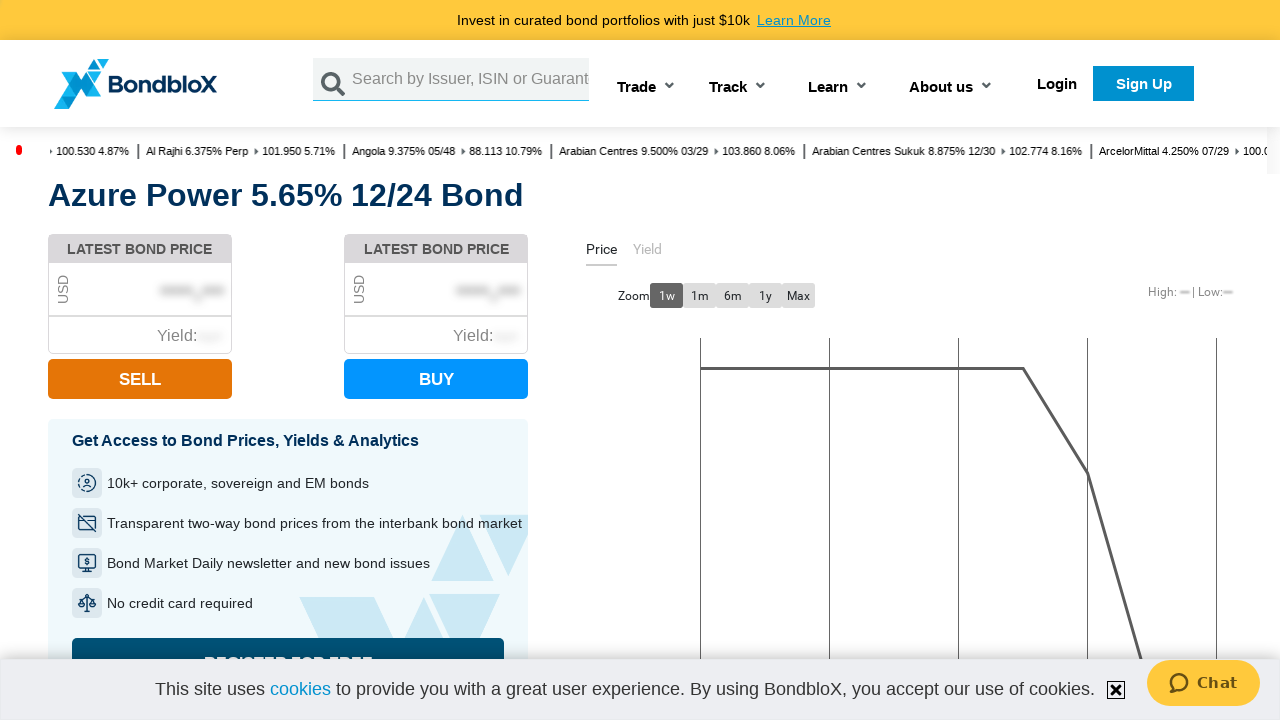

--- FILE ---
content_type: text/html; charset=utf-8
request_url: https://bondblox.com/bond-market/Azure-Power-Solar-Energy-Pvt-Ltd-USV04008AA29
body_size: 5590
content:
<!DOCTYPE html><html lang="en"><head><meta charSet="utf-8"/><script src="https://v2.zopim.com/?4HdgzD6UOcXCmtwogDDvPzF8DQEJi1qU" async="" defer=""></script><meta name="apple-itunes-app" content="app-id=1142107303"/><title>Azure Power Bond  5.65% 2024 | USV04008AA29 | BondbloX</title><meta name="viewport" content="width=device-width, initial-scale=1.0, maximum-scale=5, viewport-fit=cover"/><meta name="description" content="This bond was issued by Azure Power Solar Energy Pvt Ltd  with a coupon of 5.65% and maturity date of 2024. Total amount outstanding for this bond is USD 310,101,000"/><meta name="robots" content="index, follow"/><meta property="og:locale" content="en_US"/><meta property="og:title" content="Azure Power Bond  5.65% 2024 | USV04008AA29 | BondbloX"/><meta property="og:description" content="This bond was issued by Azure Power Solar Energy Pvt Ltd  with a coupon of 5.65% and maturity date of 2024. Total amount outstanding for this bond is USD 310,101,000"/><meta property="og:site_name" content="BondbloX"/><meta property="og:type" content="website"/><meta property="og:image" content="https://bondblox.com//_next/static/media/BBX_OG-2.6a80b743.png"/><link rel="canonical" href="https://bondblox.com/bond-market/Azure-Power-Solar-Energy-Pvt-Ltd-USV04008AA29"/><meta name="twitter:card" content="summary_large_image"/><meta name="twitter:site" content="@BondEvalue"/><meta name="twitter:title" content="Azure Power Bond  5.65% 2024 | USV04008AA29 | BondbloX"/><meta name="twitter:description" content="This bond was issued by Azure Power Solar Energy Pvt Ltd  with a coupon of 5.65% and maturity date of 2024. Total amount outstanding for this bond is USD 310,101,000"/><meta name="twitter:image" content="https://bondblox.com//_next/static/media/BBX_OG-2.6a80b743.png"/><meta name="twitter:image:alt" content="BondbloX"/><link rel="preconnect" href="https://www.googletagmanager.com"/><link rel="dns-prefetch" href="https://www.googletagmanager.com"/><link rel="preload" as="image" imageSrcSet="/_next/image?url=%2F_next%2Fstatic%2Fmedia%2Fhalf_logo.6b9c05d2.png&amp;w=1080&amp;q=75 1x, /_next/image?url=%2F_next%2Fstatic%2Fmedia%2Fhalf_logo.6b9c05d2.png&amp;w=3840&amp;q=75 2x" fetchPriority="high"/><link rel="preload" as="image" imageSrcSet="/_next/image?url=%2F_next%2Fstatic%2Fmedia%2FregForFree1.98542186.png&amp;w=96&amp;q=75 1x, /_next/image?url=%2F_next%2Fstatic%2Fmedia%2FregForFree1.98542186.png&amp;w=256&amp;q=75 2x" fetchPriority="high"/><link rel="preload" as="image" imageSrcSet="/_next/image?url=%2F_next%2Fstatic%2Fmedia%2FregForFree2.983b0ac4.png&amp;w=96&amp;q=75 1x, /_next/image?url=%2F_next%2Fstatic%2Fmedia%2FregForFree2.983b0ac4.png&amp;w=256&amp;q=75 2x" fetchPriority="high"/><link rel="preload" as="image" imageSrcSet="/_next/image?url=%2F_next%2Fstatic%2Fmedia%2FregForFree3.d8aacfed.png&amp;w=96&amp;q=75 1x, /_next/image?url=%2F_next%2Fstatic%2Fmedia%2FregForFree3.d8aacfed.png&amp;w=256&amp;q=75 2x" fetchPriority="high"/><link rel="preload" as="image" imageSrcSet="/_next/image?url=%2F_next%2Fstatic%2Fmedia%2FregForFree4.875f5dcb.png&amp;w=96&amp;q=75 1x, /_next/image?url=%2F_next%2Fstatic%2Fmedia%2FregForFree4.875f5dcb.png&amp;w=256&amp;q=75 2x" fetchPriority="high"/><meta name="next-head-count" content="27"/><script src="https://www.google.com/recaptcha/api.js" async="" defer=""></script><link data-next-font="size-adjust" rel="preconnect" href="/" crossorigin="anonymous"/><link rel="preload" href="/_next/static/css/9deaa93bea04f131.css" as="style"/><link rel="stylesheet" href="/_next/static/css/9deaa93bea04f131.css" data-n-g=""/><link rel="preload" href="/_next/static/css/c04944547bf8cb58.css" as="style"/><link rel="stylesheet" href="/_next/static/css/c04944547bf8cb58.css" data-n-p=""/><noscript data-n-css=""></noscript><script defer="" nomodule="" src="/_next/static/chunks/polyfills-c67a75d1b6f99dc8.js"></script><script src="/_next/static/chunks/webpack-7ae59cb6c50beecb.js" defer=""></script><script src="/_next/static/chunks/framework-fee8a7e75612eda8.js" defer=""></script><script src="/_next/static/chunks/main-83224ffbc7866958.js" defer=""></script><script src="/_next/static/chunks/pages/_app-4288ecd633bd7bca.js" defer=""></script><script src="/_next/static/chunks/1bfc9850-defc6a63c931df85.js" defer=""></script><script src="/_next/static/chunks/d7eeaac4-b44278baf8876723.js" defer=""></script><script src="/_next/static/chunks/1a48c3c1-2c7c88ac41faba0a.js" defer=""></script><script src="/_next/static/chunks/7f0c75c1-cc831a765491e72d.js" defer=""></script><script src="/_next/static/chunks/7779ef99-a3821aaa996d9009.js" defer=""></script><script src="/_next/static/chunks/de71a805-0ac847f00145b646.js" defer=""></script><script src="/_next/static/chunks/17007de1-393611fb5ad8600b.js" defer=""></script><script src="/_next/static/chunks/5675-46b0182a740430bc.js" defer=""></script><script src="/_next/static/chunks/6083-824c6de76f892870.js" defer=""></script><script src="/_next/static/chunks/6925-58327f69d459e467.js" defer=""></script><script src="/_next/static/chunks/7975-9cd33cd7a244079b.js" defer=""></script><script src="/_next/static/chunks/2681-2768bcfeaa39095c.js" defer=""></script><script src="/_next/static/chunks/1664-7246e58924eb0118.js" defer=""></script><script src="/_next/static/chunks/9793-3f9ba377e6d1b150.js" defer=""></script><script src="/_next/static/chunks/1110-56cc5bb0850751cb.js" defer=""></script><script src="/_next/static/chunks/8512-d687b02619ec141c.js" defer=""></script><script src="/_next/static/chunks/3804-b579dbfa607625a3.js" defer=""></script><script src="/_next/static/chunks/8191-265bf19ce315c771.js" defer=""></script><script src="/_next/static/chunks/4853-559e13025768e78d.js" defer=""></script><script src="/_next/static/chunks/6887-0da3bb300fe7fc25.js" defer=""></script><script src="/_next/static/chunks/3655-ced29a30516fa172.js" defer=""></script><script src="/_next/static/chunks/5117-de2e0cd49843fd3d.js" defer=""></script><script src="/_next/static/chunks/3486-1f0679a05093546d.js" defer=""></script><script src="/_next/static/chunks/2950-5bc7b7053430519c.js" defer=""></script><script src="/_next/static/chunks/pages/bond-market/%5BbondDetails%5D-985dcbefffa7c66b.js" defer=""></script><script src="/_next/static/787NiSn_J4uNYnU59jvAa/_buildManifest.js" defer=""></script><script src="/_next/static/787NiSn_J4uNYnU59jvAa/_ssgManifest.js" defer=""></script></head><body><noscript><iframe src="https://www.googletagmanager.com/ns.html?id=GTM-TMQGR34" height="0" width="0" style="display: none; visibility: hidden;" /></noscript><div id="__next"><div class="" style="position:fixed;top:0;left:0;height:4px;background:transparent;z-index:99999999999;width:100%"><div class="" style="height:100%;background:#0091CF;transition:all 500ms ease;width:0%"><div style="box-shadow:0 0 10px #0091CF, 0 0 10px #0091CF;width:5%;opacity:1;position:absolute;height:100%;transition:all 500ms ease;transform:rotate(3deg) translate(0px, -4px);left:-10rem"></div></div></div><div class="Main_main__Fy1Bp"><div class="Main_topHeader___P_y7"><span class="Main_topHeaderText__lBW4w" style="padding-right:5px">Invest in curated bond portfolios with just $10k<span><a class="Main_topHeaderText__lBW4w" id="bondevalueIsNowBondblox" target="_blank" rel="noopener noreferrer" style="padding:7px;color:#0091cf;text-decoration:underline" href="/trade-bonds/model-portfolios">Learn More</a></span></span></div><nav class="BBXHeaderDesktop_navbar__Nhebe navbar navbar-expand-lg navbar-light"><div class="container-fluid"><span class="BBXHeaderDesktop_navbarBrand__1kV9j navbar-brand"><a href="/"><img alt="BondbloX Logo" loading="lazy" width="163" height="50" decoding="async" data-nimg="1" style="color:transparent" srcSet="/_next/image?url=%2F_next%2Fstatic%2Fmedia%2Fbbx-bev-logo.d418f281.png&amp;w=256&amp;q=75 1x, /_next/image?url=%2F_next%2Fstatic%2Fmedia%2Fbbx-bev-logo.d418f281.png&amp;w=384&amp;q=75 2x" src="/_next/image?url=%2F_next%2Fstatic%2Fmedia%2Fbbx-bev-logo.d418f281.png&amp;w=384&amp;q=75"/></a></span><button aria-controls="navbarScroll" type="button" aria-label="Toggle navigation" class="navbar-toggler collapsed"><span class="navbar-toggler-icon"></span></button><div class="navbar-collapse collapse" id="navbarScroll"><div class="BBXHeaderDesktop_searchBox__S3_s6" id="searchBoxTop"> <div class="row"><div class="col"><div class="BondPriceSearchBox_searchBox__x_V38"><div class="BondPriceSearchBox_inputGroupNew__2hTAK"><div class="input-group"><div class="BondPriceSearchBox_searchIcon__vKdUv"><div id="" class="BondPriceSearchBox_SearchStyle__cJcuC font_20_normal_500"><svg stroke="currentColor" fill="currentColor" stroke-width="0" viewBox="0 0 512 512" height="1em" width="1em" xmlns="http://www.w3.org/2000/svg"><path d="M505 442.7L405.3 343c-4.5-4.5-10.6-7-17-7H372c27.6-35.3 44-79.7 44-128C416 93.1 322.9 0 208 0S0 93.1 0 208s93.1 208 208 208c48.3 0 92.7-16.4 128-44v16.3c0 6.4 2.5 12.5 7 17l99.7 99.7c9.4 9.4 24.6 9.4 33.9 0l28.3-28.3c9.4-9.4 9.4-24.6.1-34zM208 336c-70.7 0-128-57.2-128-128 0-70.7 57.2-128 128-128 70.7 0 128 57.2 128 128 0 70.7-57.2 128-128 128z"></path></svg></div></div><input placeholder="Search by Issuer, ISIN or Guarantor" aria-label="Search by Issuer, ISIN or Guarantor" aria-describedby="basic-addon2" type="text" class="BondPriceSearchBox_formcontrol__yBgPq form-control" value=""/></div><div></div></div></div></div></div></div><div class="me-auto BBXHeaderDesktop_navbarCollapse__gpL3X navbar-collapse BBXHeaderDesktop_navbarNav__QsSQ5 BBXHeaderDesktop_ModifyLinkstyle__HE4FO navbar-nav navbar-nav-scroll"><div href="/trade-bonds" class="pr-2 py-2 align-text-top nav-item dropdown"><a id="basic-nav-dropdown" aria-expanded="false" role="button" class="dropdown-toggle nav-link" tabindex="0" href="#">Trade</a></div><div class="pe-2 py-2 align-text-top nav-item dropdown"><a id="basic-nav-dropdown" aria-expanded="false" role="button" class="dropdown-toggle nav-link" tabindex="0" href="#">Track</a></div><div class="pe-2 py-2 align-text-top nav-item dropdown"><a id="basic-nav-dropdown" aria-expanded="false" role="button" class="dropdown-toggle nav-link" tabindex="0" href="#">Learn</a></div><div class="pe-2 py-2 align-text-top nav-item dropdown"><a id="basic-nav-dropdown" aria-expanded="false" role="button" class="dropdown-toggle nav-link" tabindex="0" href="#">About us</a></div></div><a id="topHeaderLogin" target="_blank" role="button" class="BBXHeaderDesktop_loginCss__Gj_Nx nav-link" tabindex="0" href="#">Login</a><a id="topHeaderSignUP" target="_blank" role="button" class="BBXHeaderDesktop_cusBtnSignUp__NcTff d-none d-sm-block nav-link" tabindex="0" href="#">Sign Up</a></div></div></nav><div class="Main_tickerComp__6SId5"><div class="Main_marketStatus__mi837"><div class="MarketStatus_marketStatusComp__1zOWK"><div class="MarketStatus_marketClose__qnXYA"></div></div></div><div class="Main_ticker__6fTI1 abcdß"><div class="Ticker_c1__R6r06"><div class="Ticker_tickerContainer__CdxSu"><div class="Ticker_tickerv2__Aes8w" style="animation-duration:0s;-webkit-animation-duration:0s"><div class="d-flex"></div></div></div></div></div></div><main class="Main_holder__bdw_z"><div></div><div class="Main_cookie___D8PT"><span>This site uses<!-- --> <a id="cookieReadMore" class="Main_cookieLink__iJt6e" href="/cookie-policy">cookies</a> <!-- -->to provide you with a great user experience. By using BondbloX, you accept our use of cookies.</span><span><svg stroke="currentColor" fill="currentColor" stroke-width="0" viewBox="0 0 352 512" id="cookieAccept" class="Main_faTimes__ICwOX" height="1em" width="1em" xmlns="http://www.w3.org/2000/svg"><path d="M242.72 256l100.07-100.07c12.28-12.28 12.28-32.19 0-44.48l-22.24-22.24c-12.28-12.28-32.19-12.28-44.48 0L176 189.28 75.93 89.21c-12.28-12.28-32.19-12.28-44.48 0L9.21 111.45c-12.28 12.28-12.28 32.19 0 44.48L109.28 256 9.21 356.07c-12.28 12.28-12.28 32.19 0 44.48l22.24 22.24c12.28 12.28 32.2 12.28 44.48 0L176 322.72l100.07 100.07c12.28 12.28 32.2 12.28 44.48 0l22.24-22.24c12.28-12.28 12.28-32.19 0-44.48L242.72 256z"></path></svg></span></div></main></div><div class="seoNew_main__qjd1g"><div class="me-5 ms-5"><h1 class="seoNew_title__3jvpc">Azure Power 5.65% 12/24 Bond</h1><div class="seoNew_mktDataContainer__r5dyA"><div class="seoNew_loaderCont__MPnv5"><div class="Loader_mainContainer__441sf Loader_overlay__pJMQn"><br/><div class="Loader_bevBox__FU7pu"><div class="Loader_loader__Sd06f Loader_bevColor__Ap8Ts"></div></div></div></div><div class="seoNew_priceGraphContainer__KsGND"><div class="seoNew_priceContainer__aQ90h"><div class="pricebox_priceBoxMainCont__hMHCb" style="align-items:flex-start"><div style="border:1px solid #DAD8DB" class="pricebox_priceBox__d_LKc pricebox_latestQuoteContainer__Sm0l9"><div style="background-color:#DAD8DB" class="pricebox_pbHeading__VKOq8">LATEST BOND PRICE</div><div class=""><div class="pricebox_pbPriceContainer__WAaBh"><div class="pricebox_ccy__LLuxT">USD</div><div class="pricebox_price__A0rgp pricebox_blur__05qpc">---.--</div></div><div class="pricebox_pbDivider__JG35n"></div><div class="pricebox_pbYield__TLTTi">Yield:<span class="pricebox_pbPriceColor__KUS7W pricebox_blur__05qpc">--.--</span></div></div></div><div style="background-color:#e57507" class="pricebox_buySellButton__5WRza">SELL</div></div><div class="pricebox_priceBoxMainCont__hMHCb" style="align-items:flex-end"><div style="border:1px solid #DAD8DB" class="pricebox_priceBox__d_LKc pricebox_latestQuoteContainer__Sm0l9"><div style="background-color:#DAD8DB" class="pricebox_pbHeading__VKOq8">LATEST BOND PRICE</div><div class=""><div class="pricebox_pbPriceContainer__WAaBh"><div class="pricebox_ccy__LLuxT">USD</div><div class="pricebox_price__A0rgp pricebox_blur__05qpc">---.--</div></div><div class="pricebox_pbDivider__JG35n"></div><div class="pricebox_pbYield__TLTTi">Yield:<span class="pricebox_pbPriceColor__KUS7W pricebox_blur__05qpc">--.--</span></div></div></div><div style="background-color:#0395fe" class="pricebox_buySellButton__5WRza">BUY</div></div></div><div class="userloginstatus_registerContainer__nj_dF"><img alt="bbxLogo" fetchPriority="high" width="1074" height="599" decoding="async" data-nimg="1" class="userloginstatus_registerBackground__DJQy4" style="color:transparent" srcSet="/_next/image?url=%2F_next%2Fstatic%2Fmedia%2Fhalf_logo.6b9c05d2.png&amp;w=1080&amp;q=75 1x, /_next/image?url=%2F_next%2Fstatic%2Fmedia%2Fhalf_logo.6b9c05d2.png&amp;w=3840&amp;q=75 2x" src="/_next/image?url=%2F_next%2Fstatic%2Fmedia%2Fhalf_logo.6b9c05d2.png&amp;w=3840&amp;q=75"/><div class=" userloginstatus_registrationHeading__RsxeE ps-4">Get Access to Bond Prices, Yields &amp; Analytics</div><div class="userloginstatus_pointerspadding__PUUkN ps-4"><div class="userloginstatus_bulletPoints__tgi6T"><img alt="noCcReq" fetchPriority="high" width="96" height="96" decoding="async" data-nimg="1" class="userloginstatus_rowLogo__2Ol08" style="color:transparent" srcSet="/_next/image?url=%2F_next%2Fstatic%2Fmedia%2FregForFree1.98542186.png&amp;w=96&amp;q=75 1x, /_next/image?url=%2F_next%2Fstatic%2Fmedia%2FregForFree1.98542186.png&amp;w=256&amp;q=75 2x" src="/_next/image?url=%2F_next%2Fstatic%2Fmedia%2FregForFree1.98542186.png&amp;w=256&amp;q=75"/>10k+ corporate, sovereign and EM bonds</div><div class="userloginstatus_bulletPoints__tgi6T"><img alt="trackTrade" fetchPriority="high" width="96" height="96" decoding="async" data-nimg="1" class="userloginstatus_rowLogo__2Ol08" style="color:transparent" srcSet="/_next/image?url=%2F_next%2Fstatic%2Fmedia%2FregForFree2.983b0ac4.png&amp;w=96&amp;q=75 1x, /_next/image?url=%2F_next%2Fstatic%2Fmedia%2FregForFree2.983b0ac4.png&amp;w=256&amp;q=75 2x" src="/_next/image?url=%2F_next%2Fstatic%2Fmedia%2FregForFree2.983b0ac4.png&amp;w=256&amp;q=75"/>Transparent two-way bond prices from the interbank bond market</div><div class="userloginstatus_bulletPoints__tgi6T"><img alt="regulated" fetchPriority="high" width="96" height="96" decoding="async" data-nimg="1" class="userloginstatus_rowLogo__2Ol08" style="color:transparent" srcSet="/_next/image?url=%2F_next%2Fstatic%2Fmedia%2FregForFree3.d8aacfed.png&amp;w=96&amp;q=75 1x, /_next/image?url=%2F_next%2Fstatic%2Fmedia%2FregForFree3.d8aacfed.png&amp;w=256&amp;q=75 2x" src="/_next/image?url=%2F_next%2Fstatic%2Fmedia%2FregForFree3.d8aacfed.png&amp;w=256&amp;q=75"/>Bond Market Daily newsletter and new bond issues</div><div class="userloginstatus_bulletPoints__tgi6T"><img alt="activateFreeTrial" fetchPriority="high" width="96" height="96" decoding="async" data-nimg="1" class="userloginstatus_rowLogo__2Ol08" style="color:transparent" srcSet="/_next/image?url=%2F_next%2Fstatic%2Fmedia%2FregForFree4.875f5dcb.png&amp;w=96&amp;q=75 1x, /_next/image?url=%2F_next%2Fstatic%2Fmedia%2FregForFree4.875f5dcb.png&amp;w=256&amp;q=75 2x" src="/_next/image?url=%2F_next%2Fstatic%2Fmedia%2FregForFree4.875f5dcb.png&amp;w=256&amp;q=75"/>No credit card required</div></div><div class="userloginstatus_buttonContainer__C6iN4"><div class="userloginstatus_button__9DN87">REGISTER FOR FREE</div></div></div></div><div class="graph_graphBg__cTdfi"><ul class="graph_tabView__vCwZh nav nav-tabs" aria-label="basic tabs example" role="tablist"><li style="margin-right:1rem" class="graph_activeTab__5_ZoX" role="tab"><span class="showCursor"> Price </span></li><li class="graph_nonActive__v82Je" role="tab"><span class="showCursor"> Yield </span></li></ul><div class="graph_highLowZoomContainer__4W3yR"><div class="graph_zoomCss__y2TlF"><div class="flexRow centeritem">Zoom</div><div class="graph_zoomBtn__gMUVZ graph_zoomBtnHvr__r0Do3">1w</div><div class="graph_zoomBtn__gMUVZ ">1m</div><div class="graph_zoomBtn__gMUVZ ">6m</div><div class="graph_zoomBtn__gMUVZ ">1y</div><div class="graph_zoomBtn__gMUVZ ">Max</div></div><div class="graph_graphMaxMin___YCq4">High: <span class="graph_High__2xcEO graph_blur__4H7KI">---</span> |  Low:<span class="graph_Low__OJVsO graph_blur__4H7KI">---</span></div></div></div></div><div class="seoNew_bondInfoGrp__IdWiV"><div class="bondinfo_bondInfoContainer__Kn_ln"><h2 class="bondinfo_bondInfoTitleContainer__OrmP_">Bond Description</h2><div class="bondinfo_bondInfoDetailsContainer__a7sfO"><div class="bondinfo_innerContainer__IgDtz"><div>Current Coupon</div><div class="bondinfo_bondInfoVal__Qn2Uv">5.65%</div></div><div class="bondinfo_innerContainer__IgDtz"><div>Maturity Date</div><div class="bondinfo_bondInfoVal__Qn2Uv">24/12/2024</div></div><div class="bondinfo_innerContainer__IgDtz"><div>Credit Risk</div><div class="bondinfo_bondInfoVal__Qn2Uv">High</div></div><div class="bondinfo_innerContainer__IgDtz"><div>Currency</div><div class="bondinfo_bondInfoVal__Qn2Uv">USD</div></div><div class="bondinfo_innerContainer__IgDtz"><div>Seniority</div><div class="bondinfo_bondInfoVal__Qn2Uv">Senior Unsecured</div></div><div class="bondinfo_innerContainer__IgDtz"><div>Coupon Type</div><div class="bondinfo_bondInfoVal__Qn2Uv">Fixed-Fixed (For Life)</div></div><div class="bondinfo_innerContainer__IgDtz"><div>Country</div><div class="bondinfo_bondInfoVal__Qn2Uv">India</div></div><div class="bondinfo_innerContainer__IgDtz"><div>Industry Type</div><div class="bondinfo_bondInfoVal__Qn2Uv">Alternative Energy Sources</div></div><div class="bondinfo_innerContainer__IgDtz"><div>Callable</div><div class="bondinfo_bondInfoVal__Qn2Uv">Yes</div></div><div class="bondinfo_innerContainer__IgDtz"><div>Perpetual</div><div class="bondinfo_bondInfoVal__Qn2Uv">No</div></div><div class="bondinfo_innerContainer__IgDtz"><div>Guarantor</div><div class="bondinfo_bondInfoVal__Qn2Uv">AZURE POWER GLOBAL LTD</div></div></div></div><div class="bondinfo_bondInfoContainer__Kn_ln"><h2 class="bondinfo_bondInfoTitleContainer__OrmP_">Bond Ratings<span style="margin-left:25px">Unrated</span></h2><div class="bondinfo_bondInfoDetailsContainer__a7sfO"><div class="bondinfo_innerContainer__IgDtz"><div><div>Issuer Rating<sup>1</sup></div></div><div class="bondinfo_bondInfoVal__Qn2Uv">Unrated</div></div><div class="bondinfo_innerContainer__IgDtz"><div>Last Rating Action</div><div class="bondinfo_bondInfoVal__Qn2Uv">Not Applicable</div></div><div class="bondinfo_innerContainer__IgDtz"><div>Issuer Rating Watch/Outlook</div><div class="bondinfo_bondInfoVal__Qn2Uv">Not Applicable</div></div><div class="bondinfo_innerContainer__IgDtz"><div><div>Issue Rating<sup>2</sup></div></div><div class="bondinfo_bondInfoVal__Qn2Uv">WD</div></div><div class="bondinfo_innerContainer__IgDtz"><div>Last Rating Action</div><div class="bondinfo_bondInfoVal__Qn2Uv">Withdrawn on 2024-10-10</div></div></div></div></div><div class="seoNew_bondInfoGrp__IdWiV"><div class="bondinfo_bondInfoContainer__Kn_ln"><h2 class="bondinfo_bondInfoTitleContainer__OrmP_">Yield Analysis</h2><div class="bondinfo_bondInfoDetailsContainer__a7sfO"><div class="bondinfo_innerContainer__IgDtz"><div><div>Yield<sup>3</sup></div></div><div class="bondinfo_bondInfoVal__Qn2Uv">6.74</div></div><div class="bondinfo_innerContainer__IgDtz"><div>Yield to Call</div><div class="bondinfo_bondInfoVal__Qn2Uv">6.74</div></div><div class="bondinfo_innerContainer__IgDtz"><div>Z Spread (bps)</div><div class="bondinfo_bondInfoVal__Qn2Uv">165.6</div></div><div class="bondinfo_innerContainer__IgDtz"><div>Duration</div><div class="bondinfo_bondInfoVal__Qn2Uv">0.2</div></div><div class="bondinfo_innerContainer__IgDtz"><div>Next Coupon Date</div><div class="bondinfo_bondInfoVal__Qn2Uv">24/12/2024</div></div><div class="bondinfo_innerContainer__IgDtz"><div>Accrued Interest</div><div class="bondinfo_bondInfoVal__Qn2Uv">1.664</div></div><div class="bondinfo_innerContainer__IgDtz"><div>Next Call Date</div><div class="bondinfo_bondInfoVal__Qn2Uv">09/10/2024</div></div><div class="bondinfo_innerContainer__IgDtz"><div>Next Call Price</div><div class="bondinfo_bondInfoVal__Qn2Uv">100</div></div><div class="bondinfo_innerContainer__IgDtz"><div>Liquidity</div><div class="bondinfo_bondInfoVal__Qn2Uv">Liquid</div></div><div class="bondinfo_innerContainer__IgDtz"><div>Next Reset Date</div><div class="bondinfo_bondInfoVal__Qn2Uv">Not Applicable</div></div><div class="bondinfo_innerContainer__IgDtz"><div>Reset Index (Current Level)</div><div class="bondinfo_bondInfoVal__Qn2Uv">Not Applicable</div></div><div class="bondinfo_innerContainer__IgDtz"><div>Spread</div><div class="bondinfo_bondInfoVal__Qn2Uv">Not Applicable</div></div><div class="bondinfo_innerContainer__IgDtz"><div>Reset Index</div><div class="bondinfo_bondInfoVal__Qn2Uv">Not Applicable</div></div></div></div><div class="seoNew_width50Perct__pcH32"><div style="width:100%" class="bondinfo_bondInfoContainer__Kn_ln"><h2 class="bondinfo_bondInfoTitleContainer__OrmP_">Bond Additional Information</h2><div class="bondinfo_bondInfoDetailsContainer__a7sfO"><div class="bondinfo_innerContainer__IgDtz"><div>ISIN Code</div><div class="bondinfo_bondInfoVal__Qn2Uv">USV04008AA29</div></div><div class="bondinfo_innerContainer__IgDtz"><div>Registration Type</div><div class="bondinfo_bondInfoVal__Qn2Uv">Regulation S</div></div><div class="bondinfo_innerContainer__IgDtz"><div>Amount Issued</div><div class="bondinfo_bondInfoVal__Qn2Uv">350,101,000</div></div><div class="bondinfo_innerContainer__IgDtz"><div>Amount Outstanding</div><div class="bondinfo_bondInfoVal__Qn2Uv">310,101,000</div></div><div class="bondinfo_innerContainer__IgDtz"><div>Issue Date</div><div class="bondinfo_bondInfoVal__Qn2Uv">24/09/2019</div></div><div class="bondinfo_innerContainer__IgDtz"><div>Issue Price</div><div class="bondinfo_bondInfoVal__Qn2Uv">99.971</div></div><div class="bondinfo_innerContainer__IgDtz"><div>Coupon Frequency</div><div class="bondinfo_bondInfoVal__Qn2Uv">2</div></div><div class="bondinfo_innerContainer__IgDtz"><div>Day Count</div><div class="bondinfo_bondInfoVal__Qn2Uv">30E/360 ICMA, 30E/360 (Eurobond basis), 30/360 AIBD (Euro)</div></div><div class="bondinfo_innerContainer__IgDtz"><div>Redemption Value</div><div class="bondinfo_bondInfoVal__Qn2Uv">100</div></div><div class="bondinfo_innerContainer__IgDtz"><div>Min. Denomination</div><div class="bondinfo_bondInfoVal__Qn2Uv">200,000</div></div></div></div></div></div><div class="seoNew_footnotesContainer__sJFLg"><i><strong>Footnotes:</strong><div><sup>1</sup> Issuer rating is the Long-Term Issuer Default Rating (IDR). Ratings data provided by Fitch Ratings.</div><div><sup>2</sup> Issue rating is the Long-Term Issue Rating. Ratings data provided by Fitch Ratings.</div><div><sup>3</sup> Yield displays YTM. Exceptions are perpetuals, which will display &quot;Not Applicable&quot;, and fix-to-float bonds, which will assume constant rate of coupon projection.<div>Last traded data sourced from BondCliQ.</div></div></i></div></div></div></div><div id="myportal"></div><script id="__NEXT_DATA__" type="application/json">{"props":{"bondData":[],"exchangeHolidays":[{"occasion":"New Year's Day","dateday":[{"day":"Wednesday","actual_date_shown":"1 Jan 2025","date":"2025-01-01"}]},{"occasion":"Chinese New Year","dateday":[{"day":"Wednesday","actual_date_shown":"29 Jan 2025","date":"2025-01-29"},{"day":"Thursday","actual_date_shown":"30 Jan 2025","date":"2025-01-30"}]},{"occasion":"Hari Raya Puasa","dateday":[{"day":"Monday","actual_date_shown":"31 Mar 2025","date":"2025-03-31"}]},{"occasion":"Good Friday","dateday":[{"day":"Friday","actual_date_shown":"18 Apr 2025","date":"2025-04-18"}]},{"occasion":"Labour Day","dateday":[{"day":"Thursday","actual_date_shown":"1 May 2025","date":"2025-05-01"}]},{"occasion":"Vesak Day","dateday":[{"day":"Monday","actual_date_shown":"12 May 2025","date":"2025-05-12"}]},{"occasion":"Good Friday","dateday":[{"day":"Friday","actual_date_shown":"29 Mar 2024","date":"2024-03-29"}]},{"occasion":"National Day","dateday":[{"day":"Saturday","actual_date_shown":"9 Aug 2025","date":"2025-08-09"}]},{"occasion":"Deepavali","dateday":[{"day":"Monday","actual_date_shown":"20 Oct 2025","date":"2025-10-20"}]},{"occasion":"Christmas Day","dateday":[{"day":"Thursday","actual_date_shown":"25 Dec 2025","date":"2025-12-25"}]},{"occasion":"Hari Raya Haji","dateday":[{"day":"Saturday","actual_date_shown":"7 Jun 2025","date":"2025-06-06"}]},{"occasion":"New Year’s Day","dateday":[{"day":"Thursday","actual_date_shown":"1 Jan 2026","date":"2026-01-01"}]},{"occasion":"Chinese New Year","dateday":[{"day":"Tuesday","actual_date_shown":"17 Feb 2026","date":"2026-02-17"},{"day":"Wednesday","actual_date_shown":"18 Feb 2026","date":"2026-02-18"}]},{"occasion":"Good Friday","dateday":[{"day":"Friday","actual_date_shown":"3 Apr 2026","date":"2026-04-03"}]},{"occasion":"Labour Day","dateday":[{"day":"Friday","actual_date_shown":"1 May 2026","date":"2026-05-01"}]},{"occasion":"Hari Raya Haji","dateday":[{"day":"Wednesday","actual_date_shown":"27 May 2026","date":"2026-05-27"}]},{"occasion":"Vesak Day","dateday":[{"day":"Monday","actual_date_shown":"1 Jun 2026","date":"2026-06-01"}]},{"occasion":"National Day","dateday":[{"day":"Monday","actual_date_shown":"10 Aug 2026","date":"2026-08-10"}]},{"occasion":"Deepavali","dateday":[{"day":"Monday","actual_date_shown":"9 Nov 2026","date":"2026-11-09"}]},{"occasion":"Christmas Day","dateday":[{"day":"Friday","actual_date_shown":"25 Dec 2026","date":"2026-12-25"}]}],"__N_SSP":true,"pageProps":{"refData":[{"issuerName":"Azure Power Solar Energy Pvt Ltd","issuerNameBold":"Azure Power","issuerNameNormal":"Solar Energy Pvt Ltd","coupon":"5.65%","maturityDate":"24/12/2024","maturityDateMMYY":"12/24","issuedCurrency":"USD","creditRisk":"High","seniority":"Senior Unsecured","couponType":"Fixed-Fixed (For Life)","countryOfRisk":"India","industry":"Alternative Energy Sources","callable":"Yes","perpetual":"No","guarantor":"AZURE POWER GLOBAL LTD","ytc":"-","zSpread":"-","duration":"-","nextCouponDate":"24/12/2024","ai":"-","nextCallDate":"09/10/2024","nextCallPrice":"100","liquidity":"Liquid","nextResetDate":"Not Applicable","resetIndexCL":"Not Applicable","spread":"Not Applicable","resetIndex":"Not Applicable","yield":"-","issuerRating1":"Unrated","lastActionRating1":"Not Applicable","issuerRatingWatch":"Not Applicable","amountOutstanding":"310,101,000","issuerRating2":"WD","lastRatingAction2":"Withdrawn on 2024-10-10","isin":"USV04008AA29","registrationType":"Regulation S","amountIssued":"350,101,000","issueDate":"24/09/2019","issuePrice":99.971,"cpnFreq":2,"dayCount":"30E/360 ICMA, 30E/360 (Eurobond basis), 30/360 AIBD (Euro)","redemptionValue":100,"minDenom":"200,000","overallRating":"Unrated"}],"graphData":{"price":[["Tue Oct 01 2024 00:00:00 GMT+0000 (Coordinated Universal Time)",99.888],["Wed Oct 02 2024 00:00:00 GMT+0000 (Coordinated Universal Time)",99.888],["Thu Oct 03 2024 00:00:00 GMT+0000 (Coordinated Universal Time)",99.888],["Fri Oct 04 2024 00:00:00 GMT+0000 (Coordinated Universal Time)",99.888],["Mon Oct 07 2024 00:00:00 GMT+0000 (Coordinated Universal Time)",99.888],["Tue Oct 08 2024 00:00:00 GMT+0000 (Coordinated Universal Time)",99.846],["Wed Oct 09 2024 00:00:00 GMT+0000 (Coordinated Universal Time)",99.756]],"yield":[["Tue Oct 01 2024 00:00:00 GMT+0000 (Coordinated Universal Time)",6.06],["Wed Oct 02 2024 00:00:00 GMT+0000 (Coordinated Universal Time)",6.06],["Thu Oct 03 2024 00:00:00 GMT+0000 (Coordinated Universal Time)",6.07],["Fri Oct 04 2024 00:00:00 GMT+0000 (Coordinated Universal Time)",6.08],["Mon Oct 07 2024 00:00:00 GMT+0000 (Coordinated Universal Time)",6.09],["Tue Oct 08 2024 00:00:00 GMT+0000 (Coordinated Universal Time)",6.3],["Wed Oct 09 2024 00:00:00 GMT+0000 (Coordinated Universal Time)",6.74]],"selectedZoom":0},"formattedLink":"Azure-Power-Solar-Energy-Pvt-Ltd-USV04008AA29","latestData":[{"Bond PriceMid":99.756,"Bid Price":99.625,"Ask Price":99.888,"Bond Yield (Mid)":6.74,"mysqlDateTime":"2024-10-09T13:28:35.000Z","Ask Yield":6.1,"Bid Yield":7.38,"zSpread":165.6,"ytcMid":6.74,"bondYieldMid":6.74,"accruedInterest":1.664,"duration":0.2}]}},"page":"/bond-market/[bondDetails]","query":{"bondDetails":"Azure-Power-Solar-Energy-Pvt-Ltd-USV04008AA29"},"buildId":"787NiSn_J4uNYnU59jvAa","isFallback":false,"isExperimentalCompile":false,"gssp":true,"appGip":true,"scriptLoader":[]}</script></body></html>

--- FILE ---
content_type: text/css; charset=UTF-8
request_url: https://bondblox.com/_next/static/css/c04944547bf8cb58.css
body_size: 8725
content:
.BondPriceSearchBox_searchBox__x_V38{display:flex;justify-content:center;align-items:center;flex-direction:column;margin-top:.5rem}.BondPriceSearchBox_searchBox__x_V38 h1{color:var(--orange)}.BondPriceSearchBox_searchBox__x_V38 p{color:#4f7593;padding:.7rem 1rem;border-top:1px solid #ddd;margin:0}.BondPriceSearchBox_searchBox__x_V38 p a{color:var(--blue)}.BondPriceSearchBox_searchBox__x_V38 p:hover{color:#0091cf}.BondPriceSearchBox_searchIcon__vKdUv{width:2.5rem;background-color:#f1f4f4;color:#0091cf;padding-top:.4rem;text-align:center;position:relative;border-bottom:1px solid #14b7f2;box-shadow:none}.BondPriceSearchBox_SearchStyle__cJcuC{color:#596367;cursor:pointer}.BondPriceSearchBox_inputGroupNew__2hTAK{width:100%;margin-bottom:1rem;display:flex;flex-direction:column;position:relative}.BondPriceSearchBox_inputGroupNew__2hTAK input{border-radius:0;border:none;border-bottom:1px solid #14b7f2;padding:.54rem 0;background-color:#f1f4f4!important;position:relative}.BondPriceSearchBox_inputGroupNew__2hTAK input::placeholder{opacity:.7}.BondPriceSearchBox_searchResultHeader__6261t{background:#f2f2f2;padding:.4rem}.BondPriceSearchBox_SearchClose__iY0q4{color:var(--white);position:absolute;z-index:10;right:2%;top:.7rem;background-color:rgba(0,0,0,.5);border-radius:50%!important;padding:3px;cursor:pointer;font-weight:700}.BondPriceSearchBox_SearchLoading__m2KYQ{background-color:transparent;position:absolute;z-index:10;right:17%;top:.5rem}.BondPriceSearchBox_instantResults__CmMBt{position:absolute;background:#fff;z-index:99;top:2.6rem;width:100%;color:gray;border:1px solid rgba(0,0,0,.15);border-radius:4px;box-shadow:0 2px 4px rgba(0,0,0,.18);overflow-y:scroll;overflow-x:hidden;height:300px!important;text-align:left;display:flex;flex-direction:column}.BondPriceSearchBox_listUnstyled__7jVFb{padding-left:0;list-style:none}.BondPriceSearchBox_media__R1oQz h2{font-size:1.2em;background:#f2f2f2;width:100%;padding:10px;text-align:left}.BondPriceSearchBox_resultLink__KxcRz .BondPriceSearchBox_mediaBody__kFnYK{font-size:1em;color:gray}.BondPriceSearchBox_resultLink__KxcRz .BondPriceSearchBox_mediaHeading__6VlM2{padding:18px;color:var(--grey);text-align:left}.BondPriceSearchBox_mediaHeading__6VlM2 p{color:#4f7593}.BondPriceSearchBox_formcontrol__yBgPq:focus{box-shadow:none!important;border:none;border-bottom:1px solid #14b7f2!important}@media screen and (min-width:768px) and (max-width:1024px){.BondPriceSearchBox_inputGroupNew__2hTAK{width:100%;margin-bottom:1rem}}@media screen and (min-width:320px) and (max-width:767px){.BondPriceSearchBox_searchBox__x_V38{display:block}.BondPriceSearchBox_inputGroupNew__2hTAK{width:100%;margin-bottom:0;margin-left:auto;margin-right:auto}.BondPriceSearchBox_searchIcon__vKdUv{width:10%;margin-top:0}}.CardModal_OverlayContainer__Mpzar{position:fixed;left:0;right:0;top:0;bottom:0;width:100vw;height:100vh;z-index:2000;opacity:1;display:flex;flex-direction:row;justify-content:center;align-items:center}.CardModal_OverlayMainContainer__3qP2g{width:75%;background-color:#fff;border-radius:5px;display:flex;flex-direction:column;z-index:3000;transition:all .4s;height:18rem;overflow-y:auto;box-shadow:0 0 4px rgba(0,0,0,.15)}.CardModal_signUp__dJzB_{letter-spacing:-.01em;color:#596367;margin-top:1rem;margin-bottom:2rem}.CardModal_mainCont__mAHt0{display:flex;flex-direction:column;justify-content:center;align-items:center}.CardModal_close__Yio9M{align-self:flex-end;margin-right:2rem;margin-top:2rem}.CardModal_btn__sBBRL{color:#fff;background:#0478aa;border-radius:0;margin-bottom:1rem;width:100%;margin-right:0;margin-left:0;border:none;height:2rem}.MobileHeader_c1__q_5Fk{background:#fff;height:60px;position:fixed;top:0;left:0;width:100%;z-index:100000;margin-top:3.5rem}.MobileHeader_c1__q_5Fk,.MobileHeader_c2Image__swJ06,.MobileHeader_c2__PLnFt,.MobileHeader_c3__iqdmN,.MobileHeader_c4__iBFKB,.MobileHeader_c5__UTujy,.MobileHeader_cmenuc1ItemsInd__vaC8e,.MobileHeader_cmenuc1ItemsMainIconHolder__vU2Fx,.MobileHeader_cmenuc1ItemsMainSelected__IAf1c,.MobileHeader_cmenuc1ItemsMain__odpVU{display:flex;align-items:center}.MobileHeader_c2__PLnFt{height:100%;padding-left:16px}.MobileHeader_c2Image__swJ06 img{width:auto;height:auto}.MobileHeader_c3__iqdmN{flex:1 1;height:100%;justify-content:flex-end;padding-right:16px}.MobileHeader_c4btn__XVrCa{background:#fff;border:2px solid #0091cf;color:#0091cf;box-sizing:border-box;border-radius:8px;height:30px;margin-right:5px}.MobileHeader_c5__UTujy{height:40px;width:40px;justify-content:center}.MobileHeader_c5icon__gpxPi{color:#0091cf;height:25px;width:25px}.MobileHeader_cmenu__rUniy{position:absolute;top:60px;left:0;width:100%;height:100vh}.MobileHeader_cmenu__rUniy,.MobileHeader_cmenuc1__JCDlP{display:flex;flex-direction:column;align-items:center}.MobileHeader_cmenuc1__JCDlP{width:100%;background:#fff}.MobileHeader_cmenuc1Items__UqgS6{width:100%;margin-bottom:10px}.MobileHeader_cmenuc1ItemsMain__odpVU{height:40px;color:#004d6d;justify-content:space-between;padding-left:15px;padding-right:15px;font-weight:700}.MobileHeader_cmenuc1ItemsMainSelected__IAf1c{height:40px;color:#0091cf;justify-content:space-between;padding-left:15px;padding-right:15px}.MobileHeader_cmenuc1ItemsMainIconHolder__vU2Fx{height:100%;width:40px;justify-content:center}.MobileHeader_cmenuc1ItemsMainIcon__CgWy1{height:15px;width:25px}.MobileHeader_cmenuc1ItemsWrapper__QN9GO{background:#f4f9ff}.MobileHeader_cmenuc1ItemsInd__vaC8e{height:40px;padding-left:25px}.MobileHeader_cmenulivemarket__uI_AU{border:2px solid #0091cf;box-sizing:border-box;border-radius:8px;height:40px;width:80%;margin-top:10px;margin-bottom:10px;background:transparent;color:#0091cf}.MobileHeader_liveMarkBtn__A2z7w{display:flex;justify-content:center}.MobileHeader_searchBox__mn2CY{margin-top:9.5rem}.MobileHeader_topHeader__Q3vci{width:100vw;background:#ffc93c;display:flex;align-items:center;justify-content:center;z-index:100}.MobileHeader_topHeaderText__6gNw7{font-family:Helvetica;font-size:.9rem;color:#000;margin:0;text-align:center;text-overflow:inherit;padding:10px}.MobileHeader_cusBtnSignUp__DCvxy{border:none;border-radius:0;font-size:12px;background-color:#0091cf;color:#fff;padding:.4rem 1.4rem}.MobileHeader_cusBtnSignUp__DCvxy:hover{opacity:.9;color:#fff}.MobileHeader_userNameContainer__kngIe{font-size:.8rem;margin-left:20px}.BBXHeaderDesktop_navbar__Nhebe{position:fixed;background-color:#fff;z-index:100;width:100%;height:auto;box-shadow:0 0 15px rgba(0,0,0,.15);padding:10px;top:40px}.BBXHeaderDesktop_searchBox__S3_s6{flex:2 1 auto;margin-left:3rem}.BBXHeaderDesktop_navbarBrand__1kV9j{margin-left:2rem;cursor:pointer;padding:0;margin-right:3rem}.BBXHeaderDesktop_navbarCollapse__gpL3X{justify-content:center;margin-right:40px;padding:0}.BBXHeaderDesktop_navbarNav__QsSQ5{flex-direction:row!important}.BBXHeaderDesktop_ModifyLinkstyle__HE4FO a{text-align:left;font-weight:700}.BBXHeaderDesktop_ModifyLinkstyle__HE4FO a:hover{color:#000}.BBXHeaderDesktop_ModifyLinkstyle__HE4FO a.BBXHeaderDesktop_active__nfRmh{background-color:#f1f4f4}.BBXHeaderDesktop_loginCss__Gj_Nx{color:#000;font-weight:700;padding-right:1rem}.BBXHeaderDesktop_cusBtnSignUp__NcTff{border:none;background-color:#0091cf;color:#fff!important;padding:.4rem 1.4rem}.BBXHeaderDesktop_cusBtnSignUp__NcTff:focus,.BBXHeaderDesktop_cusBtnSignUp__NcTff:hover{opacity:.9;color:#fff;background-color:#0091cf}.BBXHeaderDesktop_menuStyle__IYOXl{line-height:2rem}@media (min-width:1301px) and (max-width:1600px){.BBXHeaderDesktop_searchBox__S3_s6{flex:100 1 auto;margin-left:0}.BBXHeaderDesktop_navbarBrand__1kV9j{margin-left:2rem}}@media screen and (min-width:320px) and (max-width:767px){.BBXHeaderDesktop_cusBtnSignUp__NcTff{font-size:14px}.BBXHeaderDesktop_navbarBrand__1kV9j{margin-left:0;width:60%}.BBXHeaderDesktop_navbarBrand__1kV9j img{width:60%;height:auto;margin-right:2.8rem}.BBXHeaderDesktop_navbar__Nhebe{box-shadow:0 0 5px rgba(0,0,0,.15)}}.BBXHeaderDesktop_userNameContainer__Jmd5X{margin-top:7px;margin-left:20px}.BBXHeaderDesktop_userNameHl__O3h2w{color:#e57507;font-weight:700}.Ticker_c1__R6r06{height:48px;width:100%;background:#fff;box-shadow:0 10px 15px 9px hsla(0,0%,80%,.2);display:flex;align-items:center;background-color:#fff;overflow:hidden}@keyframes Ticker_ticker__cODly{0%{transform:translateZ(0);visibility:visible}to{transform:translate3d(-100%,0,0)}}.Ticker_grMar__LoHM_{color:#408000}.Ticker_redMar__9MS_o{color:red}span.Ticker_pipe__pPvLf{padding-left:6px;padding-right:6px}.Ticker_tickerElement__Lwjq_,span.Ticker_pipe__pPvLf{display:flex;align-items:center;will-change:transform}.Ticker_tickerElement__Lwjq_{padding-right:1px;outline:1px solid transparent}.Ticker_tickerElement__Lwjq_>div{display:flex;align-items:center;padding:8px}.Ticker_coupon__xmb6T,.Ticker_issuer_name_bold__Lq45R{color:#000}@media screen and (min-width:320px) and (max-width:767px){.Ticker_c1__R6r06{top:3.3rem}}.Ticker_tickerContainer__CdxSu{margin-left:50px;width:100%;overflow:hidden;padding:10px 0;white-space:nowrap}.Ticker_tickerv2__Aes8w{display:inline-block;white-space:nowrap;will-change:transform;animation:Ticker_ticker-scroll__NCfm7 linear infinite}.Ticker_tickerv2__Aes8w:hover{animation-play-state:paused}@keyframes Ticker_ticker-scroll__NCfm7{0%{transform:translateX(0)}to{transform:translateX(-100%)}}.MarketStatus_marketOpen__BQTTX{background:#73c280}.MarketStatus_marketClose__qnXYA,.MarketStatus_marketOpen__BQTTX{display:inline-block;width:10px;height:10px;border-radius:50%;margin-left:1rem;margin-right:1rem}.MarketStatus_marketClose__qnXYA{background:red}.MarketStatus_marketStatusComp__1zOWK{width:100%;display:flex;flex-direction:row;height:100%;align-items:center}.MarketStatus_logo__YgsZA{width:50%;display:flex}.appinstall_mainDiv__efghr{height:90px;width:100%;background-color:#fff;top:60px;left:0;position:fixed;margin-bottom:50px;z-index:1000000;color:#000;justify-content:space-between;padding:0 30px 0 8px;border-bottom:.8px solid #c5c5c5}.appinstall_cont__4ht7s,.appinstall_mainDiv__efghr{display:flex;align-items:center}.appinstall_clse__bLiNG{height:20px;width:20px;color:#d0d0d0;margin-right:5px}.appinstall_bbxapplogo__WQkqm{height:60px;width:60px;border-radius:12px;background-color:#000}.appinstall_cntnt__x8J71{height:60px;margin-left:10px}.appinstall_hdr___OBm2{font-size:.9rem}.appinstall_lbl__cLToX{font-size:.75rem;color:#a1a1a1}.appinstall_str__Yw_WL{font-size:.8rem;color:#a1a1a1}.appinstall_lnk__zmlzb{font-size:1rem;color:#5179ff}.Main_tickerComp__6SId5{margin-top:40px;height:57px;position:absolute;display:flex;flex-direction:row;height:48px;width:100%;top:5.4rem;align-items:center;position:fixed;z-index:9;background-color:#fff;overflow:hidden}.Main_ticker__6fTI1{width:99%;height:100%}.Main_marketStatus__mi837{margin-top:40px;width:3%;height:100%;z-index:99;background-color:#fff;height:48px;box-shadow:0 0 0 rgba(0,0,0,.15);top:5.4rem;display:flex;align-items:center;position:fixed}.Main_main__Fy1Bp{display:flex;flex-direction:column;width:100%;scroll-behavior:smooth;margin-bottom:60px}.Main_holder__bdw_z{top:8.2rem;position:absolute;width:100%}.Main_cookie___D8PT{height:50px;padding:16px;color:#333;font-size:18px;height:auto;width:100%;background-color:#edeef2;text-align:center;background-image:none;background-repeat:repeat;background-attachment:scroll;background-position:0 0;position:fixed;z-index:9999;bottom:0;left:0;box-shadow:0 0 16px 0 rgba(0,0,0,.3);border:1px solid #e8eaed}.Main_cookieLink__iJt6e{color:#0091cf}.Main_cookieLink__iJt6e:hover{color:#0091cf;text-decoration:underline}.Main_faTimes__ICwOX{cursor:pointer;color:#000;border:1px solid;margin-left:1vw}.Main_topHeader___P_y7{height:40px;width:100vw;background:#ffc93c;position:fixed;display:flex;align-items:center;justify-content:center;z-index:100}.Main_topHeaderText__lBW4w{font-family:Helvetica;font-size:.9rem;color:#000;margin:0;text-align:center;text-overflow:inherit;padding:10px 20px}@media screen and (min-width:320px) and (max-width:767px){.Main_cookie___D8PT{padding:16px 16px 54px}.Main_main__Fy1Bp{margin-bottom:0}.Main_topHeaderText__lBW4w{margin:0;font-size:14px;font-weight:400}.Main_topHeader___P_y7{height:60px}.Main_holder__bdw_z{top:6.5rem}.Main_marketStatus__mi837{top:4.5rem;width:50px}.Main_ticker__6fTI1{top:3.3rem;width:98%}.Main_tickerComp__6SId5{top:4.5rem}}.pricebox_priceBoxMainCont__hMHCb{display:flex;flex-direction:column;width:45%}.pricebox_priceBox__d_LKc{height:90px;max-width:230px;width:85%;border-radius:5px;background-color:#ddd}.pricebox_pbHeading__VKOq8{color:#565656;height:28px;display:flex;align-items:center;justify-content:center;font-weight:700;font-size:.875rem}.pricebox_pbPriceContainer__WAaBh{display:flex;padding:7px 7px 7px 0;height:52px;justify-content:space-between;align-items:center}.pricebox_ccy__LLuxT{font-size:.9rem;transform:rotate(270deg);color:#858585}.pricebox_price__A0rgp{color:#333;font-size:2.1rem}.pricebox_pbPriceColor__KUS7W{color:#333}.pricebox_pbDivider__JG35n{border:.5px solid #ddd;width:100%}.pricebox_pbYield__TLTTi{font-size:1rem;padding:7px 10px 10px;text-align:right;height:40px;color:#858585}.pricebox_pbType___zfV2{color:#333;font-size:1.2rem;text-align:center}.pricebox_backgroundWhite__f_lSZ{background-color:#fff}.pricebox_latestQuoteContainer__Sm0l9{height:120px!important;background-color:#fff!important}.pricebox_buySellButton__5WRza{font-size:1.05rem;font-weight:600;margin-top:5px;max-width:230px;width:85%;height:40px;color:#fff;border-radius:5px;display:flex;justify-content:center;align-items:center}.pricebox_blur__05qpc{filter:blur(5px)}.bondinfo_bondInfoContainer__Kn_ln{display:flex;flex-direction:column;margin:0 35px 35px 0;width:50%}.bondinfo_bondInfoTitleContainer__OrmP_{font-size:1.4rem;font-weight:700;padding:10px 15px;width:100%;color:#000;background-color:#f3f3f3;display:flex;justify-content:space-between}.bondinfo_bondInfoDetailsContainer__a7sfO{display:flex;flex-direction:column}.bondinfo_bondInfoVal__Qn2Uv{font-weight:700}.bondinfo_innerContainer__IgDtz{width:100%;display:flex;border-bottom:1px solid #ddd;align-items:center;justify-content:space-between;font-size:14px;padding:8px 15px}.CountryPopOver_closeCoutny__WlK5p{position:absolute;top:8px;right:3px;cursor:pointer}.CountryPopOver_countryCodeInput__n8qqm{background:#fff url(/_next/static/media/arrow-down.fe416166.png) no-repeat 100%;background-repeat:no-repeat;vertical-align:middle;cursor:pointer;background-position:92%;padding:.4rem}.CountryPopOver_countryCodeInput__n8qqm::placeholder{font-size:.8rem}.CountryPopOver_mobileInput__wIvzG::placeholder{font-size:.8rem}.CountryPopOver_popovercontent__Sw5q8{width:83%;z-index:10;border:1px solid var(--lightgrey);padding:1rem .5rem .5rem;background-color:#fff;border-radius:8px}.CountryPopOver_popoverbody__nFKUd{max-width:350px;z-index:10;left:90px;padding:.6rem .3rem .3rem;overflow-y:hidden;width:280px}.CountryPopOver_regcountryScroll__uWf6o{margin-top:10px;max-height:280px;height:260px;overflow-y:auto;overflow-x:hidden}.CountryPopOver_regcountryScroll__uWf6o::-webkit-scrollbar{width:6px}.CountryPopOver_regcountryScroll__uWf6o::-webkit-scrollbar-track{background:rgba(0,0,0,.3)}.CountryPopOver_regcountryScroll__uWf6o::-webkit-scrollbar-thumb,.CountryPopOver_regcountryScroll__uWf6o::-webkit-scrollbar-thumb:hover{background:#3a4045}.CountryPopOver_ErroeMsg__qbb7v{font-size:.85rem}.CountryPopOver_countryFormError__NNE1K{min-width:35%;margin-right:5px;float:left}.CountryPopOver_loginInput__IfySv{background-color:transparent;display:inline;width:35%;margin-right:5px}.CountryPopOver_loginInputName__63MWH{display:inline;width:62%}.CountryPopOver_SearchWidth___D3Yk{display:flex;gap:10px}.CountryPopOver_closeIcon__HeSha{display:flex;align-items:center;justify-content:center;margin-right:10px}.CountryPopOver_ErroeMsg__qbb7v{color:var(--red)}.CountryPopOver_table__1QubH>:not(:first-child){border-top:none}.CountryPopOver_table-bordered__C_9Un>:not(caption)>*{border-color:gray;padding:.2rem;vertical-align:top}.CountryPopOver_popover__kOkuR{max-width:294px;top:12vh!important}.CountryPopOver_popover__kOkuR .CountryPopOver_popover-arrow__rPJ53{top:-8rem!important}@media (min-width:1301px) and (max-width:1600px){.CountryPopOver_popover__kOkuR{max-width:258px;top:15vh!important}}.CountryPopOver_tablebg__z9RKQ{font-size:.8rem}.CountryPopOver_tablebg__z9RKQ td{padding:.3rem}.CountryPopOver_tablebg__z9RKQ>:not(caption)>*>*{border-width:1px 0}.CountryPopOver_customBg__WGHdh{background-color:var(--white)!important;color:#333!important}.CountryPopOver_borderTop__SFCmV{border-top:1px solid gray}.CountryPopOver_normalBorder__8JnWU{border-bottom:1px solid gray}.CountryPopOver_highlightBorder__LyPod{border-bottom:1px solid var(--orange)}.CountryPopOver_countryCss__M9lYl{flex-direction:row;cursor:pointer;background-color:var(--white)}.CountryPopOver_countryCss__M9lYl:hover,.CountryPopOver_countryCss__M9lYl:hover .CountryPopOver_customBg__WGHdh{background:#f2f2f2!important;color:#222!important}.CountryPopOver_outerDiv__k7X_I{display:flex;gap:1rem;margin-top:1rem;margin-bottom:1rem}.CountryPopOver_v1__j97SZ{flex:4 1;display:flex;flex-direction:column}.CountryPopOver_v2__Vktvk{flex:8 1;display:flex;flex-direction:column}.CountryPopOver_inputStyle__ixlvG{background:transparent;border:0 solid #fff;color:var(--white)}.CountryPopOver_onboarding__masuJ{border:solid #fff;border-width:0 0 1px}.CountryPopOver_textStyle__BKgyj{color:var(--white);font-size:.875rem}.CountryPopOver_t2__GiXZz{display:flex;align-items:baseline;justify-content:flex-end}.CountryPopOver_iC1__DXqZT{display:flex}.Loader_mainContainer__441sf{height:100%;width:100%;display:flex;justify-content:center;align-items:center;flex-direction:column}.Loader_textStyle__sF4lt{color:var(--white);font-size:1rem}.Loader_bevColor__Ap8Ts{color:var(--orange)!important;margin-left:26px;margin-top:30px}.Loader_bevBox__FU7pu{width:60px;height:60px;background-color:transparent}.Loader_loader__Sd06f{color:var(--white);font-size:5px;width:1em;height:1em;border-radius:50%;text-indent:-9999em;animation:Loader_load4__Szh_X 1.3s linear infinite;transform:translateZ(0)}@keyframes Loader_load4__Szh_X{0%,to{box-shadow:0 -3em 0 .2em,2em -2em 0 0,3em 0 0 -1em,2em 2em 0 -1em,0 3em 0 -1em,-2em 2em 0 -1em,-3em 0 0 -1em,-2em -2em 0 0}12.5%{box-shadow:0 -3em 0 0,2em -2em 0 .2em,3em 0 0 0,2em 2em 0 -1em,0 3em 0 -1em,-2em 2em 0 -1em,-3em 0 0 -1em,-2em -2em 0 -1em}25%{box-shadow:0 -3em 0 -.5em,2em -2em 0 0,3em 0 0 .2em,2em 2em 0 0,0 3em 0 -1em,-2em 2em 0 -1em,-3em 0 0 -1em,-2em -2em 0 -1em}37.5%{box-shadow:0 -3em 0 -1em,2em -2em 0 -1em,3em 0 0 0,2em 2em 0 .2em,0 3em 0 0,-2em 2em 0 -1em,-3em 0 0 -1em,-2em -2em 0 -1em}50%{box-shadow:0 -3em 0 -1em,2em -2em 0 -1em,3em 0 0 -1em,2em 2em 0 0,0 3em 0 .2em,-2em 2em 0 0,-3em 0 0 -1em,-2em -2em 0 -1em}62.5%{box-shadow:0 -3em 0 -1em,2em -2em 0 -1em,3em 0 0 -1em,2em 2em 0 -1em,0 3em 0 0,-2em 2em 0 .2em,-3em 0 0 0,-2em -2em 0 -1em}75%{box-shadow:0 -3em 0 -1em,2em -2em 0 -1em,3em 0 0 -1em,2em 2em 0 -1em,0 3em 0 -1em,-2em 2em 0 0,-3em 0 0 .2em,-2em -2em 0 0}87.5%{box-shadow:0 -3em 0 0,2em -2em 0 -1em,3em 0 0 -1em,2em 2em 0 -1em,0 3em 0 -1em,-2em 2em 0 0,-3em 0 0 0,-2em -2em 0 .2em}}.Loader_overlay__pJMQn{width:100%;position:fixed;z-index:9999;left:0;top:0;background-color:rgba(0,0,0,.3);transition:.5s;font-family:Roboto,sans-serif;height:100vh;overflow-x:hidden;overflow-y:auto}.ErrorPopup_loding__HUZ1A{position:fixed;top:0;left:45%;z-index:10000}.ErrorPopup_box__V7_tF{width:200px;height:50px;background-color:#5bc0de}.ErrorPopup_loaderText__bJLds{font-size:1.25em;color:#fff}.ErrorPopup_imageCss__6lESv{padding:0;margin:0}.ErrorPopup_textCss__UFxQ_{margin-top:auto;margin-bottom:auto}.ErrorPopup_topHeadingColor__20muu{width:100%;height:.15rem}.ErrorPopup_topHeadingText__9lmSJ{color:transparent}.ErrorPopup_noSideBorder__M27Q8{padding:0;margin:0;background-color:#2c2c2c;display:flex;flex-direction:column}.ErrorPopup_headerText__Jm8qd{display:flex;align-items:center}.ErrorPopup_headerIcon__5dwIx{align-items:center}.ErrorPopup_headerBody__YNvF7{margin-left:1.5%}.ErrorPopup_width30__YlY9s{width:25%!important;font-family:Hanken-Grotesk-Regular,sans-serif}.ErrorPopup_reverseFlex__nLsvA{display:flex;flex-direction:row-reverse;margin-bottom:1rem}.ErrorPopup_width20__TiGue{width:20%!important;font-family:Hanken-Grotesk-Regular,sans-serif}.ErrorPopup_freemium_popup__YyQJL{width:70rem!important;font-family:Hanken-Grotesk-Regular,sans-serif}.ErrorPopup_outerBody__p4KEl{border-radius:5px;flex:1 1;height:100%;display:flex;flex-direction:column}.ErrorPopup_popupHeading__UyH06{display:flex;align-items:center;flex-direction:row;margin-top:1rem}.ErrorPopup_popupHeadC1__LLNAT{display:flex;flex-direction:row;align-items:center;gap:1rem;flex:1 1}.ErrorPopup_popupBody__yAO2K{color:var(--white)!important;margin-top:1rem;margin-bottom:1rem;flex:1 1}.ErrorPopup_popUpInfo__5_44o{display:flex;flex-direction:column;flex:1 1}.ErrorPopup_orangeBtn__JESyo{background-color:var(--orange)!important;color:var(--white)!important;border:none}.ErrorPopup_noBtn__gaO_a{background-color:transparent!important;color:var(--white)!important;border:none}.ErrorPopup_noBtn__gaO_a:hover{text-decoration:underline}.ForceChangePassword_fCPC1__tvnz_{height:100vh;width:100vw;position:fixed;top:0;left:0;background-color:rgba(0,0,0,.7);z-index:100;display:flex;justify-content:center;align-items:center}.ForceChangePassword_outerConainer__AdXqM{font-family:Hanken-Grotesk-Regular,sans-serif!important;width:100%;margin-left:.5rem;margin-right:.5rem;overflow-y:auto;padding-top:20px;padding-left:10px}.ForceChangePassword_mainConatiner__HQThY{display:flex;flex-direction:column;width:50%;padding:.75rem}.ForceChangePassword_dashboardWidget__vUoQO{background:#1c1c1c;color:#fff;margin-top:10px}.ForceChangePassword_heading__wfVmz{display:flex;margin-bottom:.5rem;border-bottom:2px solid gray;padding-bottom:.5rem}.ForceChangePassword_bottomPadding__FN7Ly{border-bottom:2px solid gray}.ForceChangePassword_subHeading__1Vjfi{display:flex;align-items:center;gap:.5rem;margin-bottom:.5rem;padding-bottom:1rem;padding-top:.5rem}.ForceChangePassword_widgetSubHeading__00K9D{font-size:18px;color:#fff!important;font-weight:700;display:inline-block;letter-spacing:1px}.ForceChangePassword_formControl2__TUKU1{background:#2c2c2c!important;border:none;width:60%;height:30px}.ForceChangePassword_formControl2__TUKU1:focus{border:none}.ForceChangePassword_text___JkBp{font-size:14px;color:var(--white)!important}.ForceChangePassword_btnGrp__dZXru{margin:.5rem;display:flex;flex-direction:row-reverse}.ForceChangePassword_pageHeading__uoC_6{font-size:20px;font-weight:700;color:#fff;width:100%;display:flex;justify-content:center;align-items:center}.LoginModal_CusButton__zv90x{padding:.25rem;font-size:1rem}.LoginModal_disabledBtn__X_ByI{background-color:#616363;padding:.25rem;font-size:1.1rem;border-color:#616363}.LoginModal_disabledBtn__X_ByI:disabled{background-color:#616363;border-color:#616363;color:var(--white)}.LoginModal_phoneSkip__kIyQO{margin-top:1rem;padding:.25rem;font-size:1.1rem}.LoginModal_emailHeader__N2EaO{font-size:1.2rem;font-weight:700}.LoginModal_emailSubHeader1__pKNRX{font-size:.9rem}.LoginModal_emailSubHeader2__LrCVq{font-size:.8rem;font-style:italic}.LoginModal_loginSection__hZZEN{padding-top:0;display:flex;flex-direction:column;justify-content:center;align-items:center;width:100%;height:100%;gap:1rem}.LoginModal_preOne__6MpFX{min-width:90%;flex:8 1}.LoginModal_fullHeight__FrZ2O{padding-top:0;display:flex;flex-direction:column;justify-content:center;align-items:center;width:100%;height:100%;gap:1rem}.LoginModal_RegistrationEnd__nFUbH{width:100%;height:1px;background-color:#dcdcdc;position:relative;text-align:center;margin:1.875rem auto 1rem}.LoginModal_circle___mKcR{display:inline-block;vertical-align:middle;width:25px;height:25px;background-color:var(--white);border:1px solid #dcdcdc;border-radius:50%;position:absolute;top:-12px;left:calc(50% - 15px);box-shadow:inset 0 0 3px #eff2f2}.LoginModal_Footersec__O7cP7{position:-webkit-sticky;position:sticky}.LoginModal_FooterSocialMediaicons__8TUNl{display:flex;padding-top:.5rem;padding-bottom:.5rem;gap:1.8rem;justify-content:center}.LoginModal_socialMedia__IIroG{display:inline;text-align:center;justify-content:space-between;font-size:2rem}.LoginModal_footerTxt__J2lWd{padding-top:12rem;display:flex}.LoginModal_footerTxt2__yIEwd,.LoginModal_footerTxt__J2lWd{align-items:center;justify-content:center;color:var(--blue)}.LoginModal_footerTxt2__yIEwd{padding-top:2rem}.LoginModal_footerTxt2__yIEwd a:hover{color:var(--blue)!important;text-decoration:underline}.LoginModal_alredyLogin__G93gK{color:var(--infoblue)}.LoginModal_alredyLogin__G93gK a:hover,.LoginModal_alredyLogin__G93gK:hover{cursor:pointer;text-decoration:underline}.LoginModal_alredyLogin__G93gK a:hover{color:var(--infoblue)!important}.LoginModal_passWrapper__LEvkh{position:relative;display:flex;flex-direction:column;margin-bottom:14px}.LoginModal_eySlash__8q2Se{position:absolute;top:2.05rem;right:10px;cursor:pointer}.LoginModal_iconAlign__ZPOHy{text-align:center;margin-top:auto;margin-bottom:auto}.LoginModal_iconSize__s7T04{font-size:4em!important}.LoginModal_fullSizeButton__ab4xe{width:100%}.LoginModal_forgotpassword_link__HUeqB{color:var(--infoblue)}.LoginModal_formCss__hClgz{background-image:linear-gradient(180deg,#80808080,#fff)}.LoginModal_ErroeMsg__MC_t8{color:var(--red);font-size:.85rem}.LoginModal_topRegSize__nM85F{font-size:20px;font-weight:500}.LoginModal_regHeader__rXXCp{height:20px;font-family:HelveticaNeueMedium,sans-serif;font-style:normal;font-weight:500;font-size:1.2rem;color:#000}.LoginModal_regSubHeadSize__21Ig9{height:1rem;font-style:normal;font-weight:700;font-size:.875rem;color:#000;padding-top:0}.LoginModal_pt30__mOCYV{padding-top:1.875rem}.LoginModal_pt10__eLbNM,.LoginModal_pt20__anOjh{padding-top:0}.LoginModal_pt16__KFJnU{padding-top:1rem}.LoginModal_mt16__wihcn{margin-top:1rem}.LoginModal_mt20__rA20j{margin-top:0}.LoginModal_mt30__wjUNL{margin-top:2rem}.LoginModal_mb16__83QzA{margin-bottom:1rem}.LoginModal_mb20__BEsFf{margin-bottom:1.25rem}.LoginModal_mb30__j6OFK{margin-bottom:2rem}.LoginModal_formStyle__i7F6p label{font-weight:500;font-size:.95rem;color:var(--black);margin-bottom:0;font-family:Proxima Nova Regular,sans-serif}.LoginModal_formStyle__i7F6p input::placeholder{opacity:.5}.LoginModal_formStyle__i7F6p input[type=password],.LoginModal_formStyle__i7F6p input[type=text]{padding:.3rem;font-size:.9rem;color:var(--darkgrey)!important}.LoginModal_formStyle__i7F6p input[id=formBasicPhone],.LoginModal_formStyle__i7F6p input[id=isd-code]{padding:.4rem;font-size:.9rem;color:var(--darkgrey)!important}.LoginModal_TextBtm__i4QXY{font-size:.85rem;color:var(--black);margin-bottom:0;font-family:Helvetica Nueue,sans-serif}.LoginModal_TextBtmLogin__I0fTT{font-family:Helvetica Nueue,sans-serif;margin-bottom:.2rem}.LoginModal_InputGr__FGg55{display:inherit}.LoginModal_formtext__VlZEZ{font-size:.8rem;color:var(--black)}.LoginModal_formhelptext__5Weo_{margin-top:.8rem;margin-bottom:.5rem;font-size:.8rem;color:var(--grey)}.LoginModal_passwordHelpText__Z2TOZ{margin-top:.8rem;font-size:.8rem;color:var(--grey);font-family:Proxima Nova Regular,sans-serif}.LoginModal_formtext__VlZEZ a{color:var(--infoblue)}.LoginModal_formtext__VlZEZ a:hover{color:var(--darkgrey);text-decoration:underline}@media (max-width:1900px) and (min-width:1601px){.LoginModal_footerTxt__J2lWd{padding-top:8.87rem}.LoginModal_footerTxt2__yIEwd{padding-top:2rem}.LoginModal_ErroeMsg__MC_t8{font-size:.85rem}}@media (min-width:1301px) and (max-width:1600px){.LoginModal_formtext__VlZEZ{font-size:.85rem}.LoginModal_footerTxt__J2lWd{padding-top:9.7rem}.LoginModal_footerTxt2__yIEwd{padding-top:.9rem}.LoginModal_ErroeMsg__MC_t8{font-size:.85rem}}@media (min-width:968px) and (max-width:1300px){.LoginModal_formtext__VlZEZ{font-size:.8rem}.LoginModal_footerTxt__J2lWd{padding-top:7.87rem}.LoginModal_footerTxt2__yIEwd{padding-top:.9rem}.LoginModal_ErroeMsg__MC_t8{font-size:.7rem}}.LoginModal_linkHover__P1g03{cursor:pointer}.LoginModal_linkHover__P1g03:hover{text-decoration:underline!important;color:var(--blue)!important}@media screen and (min-width:320px) and (max-width:767px){.LoginModal_footerTxt2__yIEwd{bottom:-30px}.LoginModal_footerTxt__J2lWd{padding-top:2rem;bottom:-30px}.LoginModal_regHeader__rXXCp,.LoginModal_topRegSize__nM85F{padding-top:1rem}}.LoginModal_regLoginReg__5IuM_,.LoginModal_regLogin__s6xRq{display:flex;flex-direction:column}.LoginModal_regLoginReg__5IuM_{min-width:100%;padding-left:1rem;padding-right:1rem}.LoginModal_width90__owS_D{width:90%!important}.LoginModal_myHover__ilzET:hover{cursor:pointer}.LoginModal_loginArea__kpsm9{background-color:#fff}.LoginModal_loginAreaTransparent__ZuiDX{background-color:#ffffff00!important}.LoginModal_loginAreaInverse__3qsjO{background-color:var(--black)}.bondmarketlogin_eySlash__eq5b3{position:absolute;top:2.05rem;right:10px;cursor:pointer}.bondmarketlogin_ErroeMsg__5Ua2E{color:var(--red);font-size:.85rem}.bondmarketlogin_passWrapper__Y7ToD{position:relative;display:flex;flex-direction:column;margin-bottom:14px}.bondmarketlogin_formStyle__5xJ7x label{font-weight:500;font-size:.95rem;color:var(--black);margin-bottom:0;font-family:Proxima Nova Regular,sans-serif}.bondmarketlogin_formStyle__5xJ7x input::placeholder{opacity:.5}.bondmarketlogin_formStyle__5xJ7x input[type=password],.bondmarketlogin_formStyle__5xJ7x input[type=text]{padding:.3rem;font-size:.9rem;color:var(--darkgrey)!important}.bondmarketlogin_formStyle__5xJ7x input[id=formBasicPhone],.bondmarketlogin_formStyle__5xJ7x input[id=isd-code]{padding:.4rem;font-size:.9rem;color:var(--darkgrey)!important}.bondmarketlogin_formtext__Ib2EV{font-size:.9rem;margin-top:.8rem;color:var(--black)!important}.bondmarketlogin_formtext__Ib2EV a{color:#0395fe!important}.bondmarketlogin_formtext__Ib2EV a:hover{color:var(--darkgrey);text-decoration:underline}.bondmarketlogin_formhelptext__sQP9B{margin-top:.8rem;margin-bottom:.5rem;font-size:.9rem;color:var(--black)}.bondmarketlogin_CusButton__LEwjx{padding:.25rem;font-weight:700;color:#fff;height:40px}.bondmarketlogin_CusButtonOtp__UWFoY{padding:.25rem;font-weight:700;color:#fff!important;height:40px;width:200px;margin-bottom:10px}.bondmarketlogin_registerWithText__AwpEc{color:#0395fe;width:100%;display:flex;align-items:center;justify-content:space-between;font-size:.9rem}.bondmarketlogin_divider__6Ho1C{width:calc(50% - 65px);height:1px;background-color:#dcdcdc}.bondmarketlogin_FooterSocialMediaicons__sq4e1{display:flex;padding-bottom:.5rem;gap:1.8rem;justify-content:center}.bondmarketlogin_socialMedia___RWuT{display:inline;text-align:center;justify-content:space-between;font-size:2rem}.bondmarketlogin_bold__50DL3{font-weight:700}.bondmarketlogin_width100__PuWq_{width:100%}.bondmarketlogin_heading__Op3ve{color:#00305b;font-size:1.7rem;font-weight:600;padding-top:20px;text-align:center}.bondmarketlogin_smallText__0X0VE{font-size:.8rem}.bondmarketlogin_width__39lU4{width:150px}.bondmarketlogin_otpInput__0Lzmt{text-align:center}.bondmarketlogin_otpContainer__n39uN{display:flex;flex-direction:column;align-items:center}.bondmarketlogin_resendOTPButton__58UFP{height:30px;border:1px solid #0395fe;color:#0395fe;border-radius:5px;width:120px;padding:5px;text-align:center}.bondmarketlogin_resendTimer__OWiJI{background-color:#969696;color:#fff;padding:5px;border-radius:5px}.bondmarketlogin_tradeSelectionSec__W4g6S{display:flex;flex-direction:column}.bondmarketlogin_tradehelptext1__zeJYQ{font-size:.9rem;color:var(--black)}.bondmarketlogin_tradehelptext2__3SRu_{margin-bottom:5px;font-size:.9rem;color:var(--black);margin-right:10px}.bondmarketlogin_passwordHelpText__M42GT{margin-top:.8rem;font-size:.8rem;color:var(--grey);font-family:Proxima Nova Regular,sans-serif}@media screen and (min-width:1350px){.bondmarketlogin_tradehelptext1__zeJYQ{margin-top:.8rem}.bondmarketlogin_tradehelptext2__3SRu_{margin-top:.8rem;margin-bottom:0!important}.bondmarketlogin_tradeSelectionSec__W4g6S{flex-direction:row}}.registerAccount_popUp__UxV0m{height:calc(100vh - 50px);max-height:800px;width:100%;bottom:0;background-image:linear-gradient(180deg,#fff 60%,#c8e9ff);padding:0 200px}.registerAccount_background20white80blue__3DUBQ{background-image:linear-gradient(180deg,#fff 20%,#c8e9ff)!important}.registerAccount_mainContainer__d8YUS{display:flex;height:calc(100vh - 200px);max-height:750px;-ms-overflow-style:none;scrollbar-width:none}.registerAccount_mainContainer__d8YUS::-webkit-scrollbar{display:none}.registerAccount_outer___KeQd{position:absolute;z-index:101;width:100%;height:100%;background-color:rgba(0,0,0,.492);display:flex;align-items:end}.registerAccount_registerContainer__D_O99{flex:1 1;border:1px solid #97d4ff;height:calc(100vh - 230px);max-height:600px;width:450px;border-radius:5px;margin-top:20px;background:url(/_next/static/media/bg-x-highres.103614e9.png);background-repeat:no-repeat;background-size:cover;display:flex;flex-direction:column}.registerAccount_registrationHeading__AZmUp{color:#00305b;font-size:1.7rem;font-weight:600;padding:20px 0;text-align:center}.registerAccount_registrationHeadingSmall__QYRbO{color:#00305b;font-size:1.5rem;font-weight:600;padding:20px 0;text-align:center}.registerAccount_bulletPoints__6d_a6{font-size:1rem;margin-bottom:10px}.registerAccount_loginContainer__zcw1v{flex:1 1;max-height:630px;height:calc(100vh - 220px);overflow:auto;display:flex;justify-content:center;padding:10px;margin-top:10px}.registerAccount_loginContainer__zcw1v::-webkit-scrollbar{display:none}.registerAccount_closeContainer__Wlky_{position:absolute;right:0;margin:10px}.userloginstatus_registerContainer__nj_dF{background-color:#0091cf0f;width:calc(100vw - 63vw - 3rem);min-width:480px;border-radius:5px;margin:20px 0;display:flex;flex-direction:column;position:relative;align-self:end}.userloginstatus_registerBackground__DJQy4{width:calc((100vw - 65vw - 3rem) / 1.5);height:190px;position:absolute;right:0;bottom:0;z-index:-1;filter:opacity(.15)}.userloginstatus_textMid__V_6hv{text-align:center}.userloginstatus_registrationHeading__RsxeE{color:#00305b;font-size:1rem;font-weight:600;padding-top:10px}.userloginstatus_pointerspadding__PUUkN{padding-top:15px}.userloginstatus_bulletPoints__tgi6T{font-size:.875rem;margin-bottom:10px;display:flex;align-items:center}.userloginstatus_loginPointerCont__rPo_x{display:flex;align-items:center;justify-content:space-between;margin-bottom:10px}.userloginstatus_loginBulletPoints__E1Mjw{display:flex;flex-direction:column;justify-content:center;align-items:center;text-align:center}.userloginstatus_loginRowLogo__8L8tK,.userloginstatus_rowLogo__2Ol08{width:30px;height:30px;margin-right:5px}.userloginstatus_loginRowLogo__8L8tK{width:40px;height:40px;margin-bottom:10px}.userloginstatus_addToPortfolioLogo__seWzY{width:25px;height:25px;margin-right:10px}.userloginstatus_buttonContainer__C6iN4{display:flex;margin-top:10px;justify-content:center;align-items:end;width:100%}.userloginstatus_button__9DN87{background-color:#005176;color:#fff;height:50px;font-weight:600;padding:11px;width:calc(100% - 3rem);margin-bottom:1rem;border-radius:5px;cursor:pointer;text-align:center;display:flex;align-items:center;justify-content:center}.graph_cusButton__gg56w{color:var(--grey);-webkit-border-radius:5px;-webkit-border-bottom-right-radius:0;-webkit-border-bottom-left-radius:0;-moz-border-radius:5px;-moz-border-radius-bottomright:0;-moz-border-radius-bottomleft:0;border-radius:5px;border-bottom-right-radius:0;border-bottom-left-radius:0;border-bottom:none;border-color:#d0cece}.graph_cusButton__gg56w:hover{background-color:transparent;color:var(--grey)}.graph_borderBottom__Iy4Zs{border-bottom:1px solid #d0cece;margin-bottom:.5rem}.graph_customTabs__LP7If{background-color:transparent;border:none;border-radius:0}.graph_graphBg__cTdfi{margin-left:20px;position:relative;height:100%;font-family:Roboto,sans-serif;width:100%}.graph_graphMaxMin___YCq4{color:#898989;font-weight:400;font-size:12px;right:0;padding-top:.5rem}.graph_High__2xcEO,.graph_Low__OJVsO{color:666666;font-weight:700}.graph_activeTab__5_ZoX{border-bottom:2px solid #ccc;z-index:5;margin:5px 0 -1px;font-size:14px;padding:0}.graph_nonActive__v82Je{color:#707070;text-decoration:none;font-size:14px;opacity:.5;margin:5px 0;display:inline-block;padding:0}.graph_tabView__vCwZh{clear:both;width:100%;margin-bottom:10px}.graph_zoomCss__y2TlF{display:flex;gap:.15rem;padding-left:2rem;padding-top:.5rem;font-size:12px}.graph_zoomBtn__gMUVZ{background-color:#ddd;width:33px;height:25px;border-radius:3px;display:flex;align-items:center;justify-content:center;color:"#fff"}.graph_zoomBtn__gMUVZ:hover{cursor:pointer}.graph_zoomBtnHvr__r0Do3,.graph_zoomBtn__gMUVZ:hover{color:#fff;background-color:#666}.graph_highLowZoomContainer__4W3yR{justify-content:space-between;display:flex;width:100%}.graph_blur__4H7KI{filter:blur(1px)}.seoNew_main__qjd1g{height:calc(100vh - 11rem);overflow-y:auto;overflow-x:hidden;margin-top:11rem}.seoNew_title__3jvpc{color:#00305b;font-family:Helvetica;font-size:2rem;font-weight:bolder;margin-bottom:20px}.seoNew_priceGraphContainer__KsGND{margin-right:3vw;width:calc(100vw - 42vw - 3rem)}.seoNew_priceContainer__aQ90h{display:flex;justify-content:space-between}.seoNew_loaderCont__MPnv5{height:500px;width:100%;position:absolute}.seoNew_registrationButton__ih87k{background-color:#e57507}.seoNew_mktDataContainer__r5dyA{display:flex;margin-bottom:10px}.seoNew_quoteDesc__fiI7K{background-color:#f3f3f3;height:40px;font-size:1.15rem;line-height:40px;text-align:center;margin:15px 0;border-radius:5px}.seoNew_link__8PjDx{text-decoration:underline;cursor:pointer;color:#0395ff}.seoNew_footnotesContainer__sJFLg{background-color:#f3f3f3;padding:25px;border-radius:5px}.seoNew_bondInfoGrp__IdWiV{display:flex;justify-content:space-between;width:100%}.seoNew_width50Perct__pcH32{width:50%}.seoNew_bondRatingGrp__ziG3D{display:flex;flex-direction:column;width:50%}.bondinfo_bondInfoContainer___907Q{display:flex;flex-direction:column;margin:0 10px 30px}.bondinfo_bondInfoHeader__glI1t{font-size:1.1rem;font-weight:700;padding:8px;width:100%;color:#000;background-color:#f3f3f3;display:flex;justify-content:space-between}.bondinfo_bondInfoVal__wtaTI{font-weight:700}.bondinfo_innerContainer__FSVLJ{width:100%;display:flex;border-bottom:1px solid #ddd;align-items:center;justify-content:space-between;font-size:1rem;padding:7px 8px}.registerAccount_outer__HdHFi{position:fixed;top:0;left:0;width:100vw;height:100vh;z-index:100001;background-color:rgba(0,0,0,.492);display:flex;overflow:hidden;align-items:end;justify-content:center}.registerAccount_popUp__5UQ96{width:100%;bottom:0;overflow:hidden;background-image:linear-gradient(180deg,#fff 60%,#c8e9ff);border-radius:10px 10px 0 0;height:calc(90%)}.registerAccount_registrationHeadingSmallC1__n2Nhm{height:100%}.registerAccount_background20white80blue__Z1Rdz{background-image:linear-gradient(180deg,#fff 20%,#c8e9ff)!important}.registerAccount_mainContainerForSafari__i5osH,.registerAccount_mainContainer__RmDKW{display:flex;height:calc(100% - 80px)}.registerAccount_mainContainerForSafari__i5osH{padding-bottom:60px}.registerAccount_registerContainer__gQOaO{flex:1 1;border:1px solid #97d4ff;height:500px;width:450px;border-radius:5px;margin-top:20px;background-color:#dbeffd;display:flex;flex-direction:column}.registerAccount_registrationHeading__Olg8c{color:#00305b;font-size:1.7rem;font-weight:600;padding:20px 0;text-align:center}.registerAccount_registrationHeadingSmall__0stbQ{color:#00305b;font-size:1.5rem;font-weight:600;padding:20px 20px 10px;text-align:center}.registerAccount_bulletPoints__3l7S3{font-size:1rem;margin-bottom:10px}.registerAccount_loginContainer__Vx5iY{flex:1 1;height:100%;display:flex;padding:10px;overflow-y:auto;justify-content:center}.registerAccount_closeContainer__8XXNk{position:absolute;right:0;margin:10px}.registerAccount_otpContainer__9OZos{width:80%;margin:auto}.pricebox_priceBoxMainCont__y9dqD{display:flex;flex-direction:column;width:95%}.pricebox_priceBox__Xra9Y{height:101px;width:95%;max-width:150px;border-radius:5px;background-color:#ddd}.pricebox_pbHeading__65CLU{color:#565656;height:20px;text-align:center;font-weight:700;font-size:.8rem}.pricebox_pbPriceContainer__Tx3us{display:flex;padding:7px 7px 7px 0;height:40px;justify-content:space-between;align-items:center}.pricebox_ccy__h_EBr{transform:rotate(270deg);color:#858585;font-size:.7rem}.pricebox_price__f1UNH{color:#333;font-size:1.4rem}.pricebox_pbPriceColor__XQtIf{color:#333}.pricebox_pbDivider__EgPSK{border:.5px solid #ddd}.pricebox_pbYield__CKBYL{padding:6px 4px 4px;text-align:right;height:35px;font-size:.85rem;color:#858585}.pricebox_pbType__fQwof{color:#333;font-size:1rem;text-align:center}.pricebox_backgroundWhite__QMSg1{background-color:#fff}.pricebox_latestQuoteContainer__YA4_2{background-color:#fff!important}.pricebox_buySellButton__vZNsI{margin-top:5px;width:95%;max-width:150px;height:32px;color:#fff;border-radius:5px;display:flex;justify-content:center;align-items:center}.pricebox_blur__CO2X4{filter:blur(5px)}.graph_cusButton__Fpuys{color:var(--grey);-webkit-border-radius:5px;-webkit-border-bottom-right-radius:0;-webkit-border-bottom-left-radius:0;-moz-border-radius:5px;-moz-border-radius-bottomright:0;-moz-border-radius-bottomleft:0;border-radius:5px;border-bottom-right-radius:0;border-bottom-left-radius:0;border-bottom:none;border-color:#d0cece}.graph_cusButton__Fpuys:hover{background-color:transparent;color:var(--grey)}.graph_borderBottom__6ZKah{border-bottom:1px solid #d0cece;margin-bottom:.5rem}.graph_customTabs__Lgtxv{background-color:transparent;border:none;border-radius:0}.graph_graphBg__lGVC8{position:relative;height:320px;font-family:Roboto,sans-serif;margin:.5rem 10px 0}.graph_graphMaxMin__qrmU9{color:#898989;font-weight:400;font-size:11px;right:0;padding-top:.3rem}.graph_highLow__i3ymZ{display:flex;justify-content:end}.graph_High__38Na0,.graph_Low__Uhuwc{color:666666;font-weight:700}.graph_activeTab__3dGgb{border-bottom:2px solid #ccc;z-index:5;margin:5px 0 -1px;font-size:12px;padding:0}.graph_nonActive__tP_en{color:#707070;text-decoration:none;font-size:12px;opacity:.5;margin:5px 0;display:inline-block;padding:0}.graph_tabView__uqMgA{clear:both;width:100%}.graph_zoomCss__FAIG1{display:flex;gap:.15rem;padding-top:.5rem;font-size:10px}.graph_zoomBtn__NpZEI{background-color:#ddd;width:30px;height:25px;border-radius:3px;display:flex;align-items:center;justify-content:center;color:"#fff"}.graph_zoomBtn__NpZEI:hover{cursor:pointer}.graph_zoomBtnHvr__JYpzN,.graph_zoomBtn__NpZEI:hover{color:#fff;background-color:#666}.graph_highLowZoomContainer__i3qvd{justify-content:space-around;display:flex}.graph_blur__GnRwg{filter:blur(1px)}.userloginstatusmobile_registerContainer__F6sOc{width:calc(100vw - 20px);border-radius:5px;margin-left:10px;margin-bottom:20px;padding:0 15px;display:flex;flex-direction:column;position:relative;background-color:#0091cf0f}.userloginstatusmobile_textMid__g19zR{text-align:center}.userloginstatusmobile_registerBackground__cO2io{width:calc((100vw - 20px) / 1.1);height:130px;position:absolute;right:0;bottom:0;z-index:-1;filter:opacity(.15)}.userloginstatusmobile_registrationHeading__RIsqE{color:#00305b;font-size:1rem;font-weight:600;margin:10px 0;padding-top:10px}.userloginstatusmobile_pointerspadding__ZCqtm{padding-top:10px}.userloginstatusmobile_bulletPoints__y2m0D{font-size:.8rem;margin-bottom:10px;display:flex;align-items:center}.userloginstatusmobile_loginRowLogo__4EAdz,.userloginstatusmobile_rowLogo__DLB4i{width:25px;height:25px;margin-right:5px}.userloginstatusmobile_loginRowLogo__4EAdz{width:40px;height:40px;margin-bottom:10px}.userloginstatusmobile_buttonContainer__6zgq4{display:flex;justify-content:center;align-items:end;margin:20px 0 15px}.userloginstatusmobile_btnLbl__OJOqn,.userloginstatusmobile_button__WDZ74{display:flex;align-items:center;justify-content:center}.userloginstatusmobile_button__WDZ74{background-color:#005176;color:#fff;height:40px;font-weight:600;padding:10px 5px;width:100%;border-radius:5px;cursor:pointer}.userloginstatusmobile_addToPortfolioLogo__c0UXs{width:20px;height:20px;margin-right:10px}.userloginstatusmobile_loginPointerCont__4G4Rk{display:flex}.userloginstatusmobile_loginBulletPoints__QaS7O{display:flex;flex-direction:column;align-items:center;justify-content:center;text-align:center}.seoNew_main__0gacX{height:calc(100vh - 1rem);overflow-y:auto;overflow-x:hidden;margin-top:1rem}.seoNew_title___l1LV{color:#00305b;font-family:Helvetica;font-size:1.8rem;font-weight:bolder;margin:0 10px 35px}.seoNew_priceGraphContainer__PYrlT{margin:0 10px}.seoNew_priceContainer__HfyBH{display:flex;justify-content:space-between;margin:10px 0;width:100%}.seoNew_registrationButton__SgU8H{background-color:#e57507}.seoNew_quoteDesc__hNMtd{background-color:#f3f3f3;height:70px;font-size:1.2rem;padding:5px;text-align:center;margin:15px 10px;border-radius:5px}.seoNew_link__r25HW{text-decoration:underline;cursor:pointer;color:#0395ff}.seoNew_footnotesContainer__aIwq7{background-color:#f3f3f3;padding:25px;border-radius:5px;margin:10px}

--- FILE ---
content_type: application/javascript; charset=UTF-8
request_url: https://bondblox.com/_next/static/chunks/6925-58327f69d459e467.js
body_size: 3276
content:
"use strict";(self.webpackChunk_N_E=self.webpackChunk_N_E||[]).push([[6925],{52747:function(e,t,n){function dataAttr(e){return`data-rr-ui-${e}`}function dataProp(e){return`rrUi${e}`}n.d(t,{$F:function(){return dataProp},PB:function(){return dataAttr}})},62319:function(e,t,n){n.d(t,{sD:function(){return renderTransition}});var r=n(38490),o=n(67177),a=n(19085),i=n(67294),l=n(77514),s=n(96899);let u=["onEnter","onEntering","onEntered","onExit","onExiting","onExited","addEndListener","children"];var c=n(85893);let d=["component"],f=i.forwardRef((e,t)=>{let{component:n}=e,o=function(e,t){if(null==e)return{};var n={};for(var r in e)if(({}).hasOwnProperty.call(e,r)){if(t.indexOf(r)>=0)continue;n[r]=e[r]}return n}(e,d),a=function(e){let{onEnter:t,onEntering:n,onEntered:o,onExit:a,onExiting:l,onExited:c,addEndListener:d,children:f}=e,m=function(e,t){if(null==e)return{};var n={};for(var r in e)if(({}).hasOwnProperty.call(e,r)){if(t.indexOf(r)>=0)continue;n[r]=e[r]}return n}(e,u),h=(0,i.useRef)(null),p=(0,r.Z)(h,(0,s.IV)(f)),normalize=e=>t=>{e&&h.current&&e(h.current,t)},g=(0,i.useCallback)(normalize(t),[t]),v=(0,i.useCallback)(normalize(n),[n]),E=(0,i.useCallback)(normalize(o),[o]),Z=(0,i.useCallback)(normalize(a),[a]),b=(0,i.useCallback)(normalize(l),[l]),C=(0,i.useCallback)(normalize(c),[c]),R=(0,i.useCallback)(normalize(d),[d]);return Object.assign({},m,{nodeRef:h},t&&{onEnter:g},n&&{onEntering:v},o&&{onEntered:E},a&&{onExit:Z},l&&{onExiting:b},c&&{onExited:C},d&&{addEndListener:R},{children:"function"==typeof f?(e,t)=>f(e,Object.assign({},t,{ref:p})):(0,i.cloneElement)(f,{ref:p})})}(o);return(0,c.jsx)(n,Object.assign({ref:t},a))});function ImperativeTransition({children:e,in:t,onExited:n,onEntered:l,transition:u}){let[c,d]=(0,i.useState)(!t);t&&c&&d(!1);let f=function({in:e,onTransition:t}){let n=(0,i.useRef)(null),r=(0,i.useRef)(!0),l=(0,o.Z)(t);return(0,a.Z)(()=>{if(!n.current)return;let t=!1;return l({in:e,element:n.current,initial:r.current,isStale:()=>t}),()=>{t=!0}},[e,l]),(0,a.Z)(()=>(r.current=!1,()=>{r.current=!0}),[]),n}({in:!!t,onTransition:e=>{Promise.resolve(u(e)).then(()=>{e.isStale()||(e.in?null==l||l(e.element,e.initial):(d(!0),null==n||n(e.element)))},t=>{throw e.in||d(!0),t})}}),m=(0,r.Z)(f,(0,s.IV)(e));return c&&!t?null:(0,i.cloneElement)(e,{ref:m})}function renderTransition(e,t,n){return e?(0,c.jsx)(f,Object.assign({},n,{component:e})):t?(0,c.jsx)(ImperativeTransition,Object.assign({},n,{transition:t})):(0,c.jsx)(l.Z,Object.assign({},n))}},55254:function(e,t,n){let r;n.d(t,{Z:function(){return C}});var o=n(67216);function activeElement(e){void 0===e&&(e=(0,o.Z)());try{var t=e.activeElement;if(!t||!t.nodeName)return null;return t}catch(t){return e.body}}var a=n(90424),i=n(23004),l=n(72950),s=n(67294),u=n(73935),c=n(61218),d=n(69802),f=n(67177),m=n(88083),h=n(54194),p=n(12963),g=n(62319),v=n(96899),E=n(85893);let Z=["show","role","className","style","children","backdrop","keyboard","onBackdropClick","onEscapeKeyDown","transition","runTransition","backdropTransition","runBackdropTransition","autoFocus","enforceFocus","restoreFocus","restoreFocusOptions","renderDialog","renderBackdrop","manager","container","onShow","onHide","onExit","onExited","onExiting","onEnter","onEntering","onEntered"],b=(0,s.forwardRef)((e,t)=>{let{show:n=!1,role:o="dialog",className:b,style:C,children:R,backdrop:y=!0,keyboard:x=!0,onBackdropClick:O,onEscapeKeyDown:N,transition:T,runTransition:w,backdropTransition:k,runBackdropTransition:j,autoFocus:S=!0,enforceFocus:L=!0,restoreFocus:M=!0,restoreFocusOptions:B,renderDialog:A,renderBackdrop:D=e=>(0,E.jsx)("div",Object.assign({},e)),manager:F,container:I,onShow:W,onHide:P=()=>{},onExit:_,onExited:V,onExiting:$,onEnter:z,onEntering:G,onEntered:K}=e,H=function(e,t){if(null==e)return{};var n={};for(var r in e)if(({}).hasOwnProperty.call(e,r)){if(t.indexOf(r)>=0)continue;n[r]=e[r]}return n}(e,Z),q=(0,p.Z)(),X=(0,h.Z)(I),Y=function(e){let t=(0,p.Z)(),n=e||(r||(r=new m.Z({ownerDocument:null==t?void 0:t.document})),r),o=(0,s.useRef)({dialog:null,backdrop:null});return Object.assign(o.current,{add:()=>n.add(o.current),remove:()=>n.remove(o.current),isTopModal:()=>n.isTopModal(o.current),setDialogRef:(0,s.useCallback)(e=>{o.current.dialog=e},[]),setBackdropRef:(0,s.useCallback)(e=>{o.current.backdrop=e},[])})}(F),U=(0,c.Z)(),J=(0,d.Z)(n),[Q,ee]=(0,s.useState)(!n),et=(0,s.useRef)(null);(0,s.useImperativeHandle)(t,()=>Y,[Y]),i.Z&&!J&&n&&(et.current=activeElement(null==q?void 0:q.document)),n&&Q&&ee(!1);let en=(0,f.Z)(()=>{if(Y.add(),es.current=(0,l.Z)(document,"keydown",ei),el.current=(0,l.Z)(document,"focus",()=>setTimeout(eo),!0),W&&W(),S){var e,t;let n=activeElement(null!=(e=null==(t=Y.dialog)?void 0:t.ownerDocument)?e:null==q?void 0:q.document);Y.dialog&&n&&!(0,a.Z)(Y.dialog,n)&&(et.current=n,Y.dialog.focus())}}),er=(0,f.Z)(()=>{if(Y.remove(),null==es.current||es.current(),null==el.current||el.current(),M){var e;null==(e=et.current)||null==e.focus||e.focus(B),et.current=null}});(0,s.useEffect)(()=>{n&&X&&en()},[n,X,en]),(0,s.useEffect)(()=>{Q&&er()},[Q,er]),function(e){let t=function(e){let t=(0,s.useRef)(e);return t.current=e,t}(e);(0,s.useEffect)(()=>()=>t.current(),[])}(()=>{er()});let eo=(0,f.Z)(()=>{if(!L||!U()||!Y.isTopModal())return;let e=activeElement(null==q?void 0:q.document);Y.dialog&&e&&!(0,a.Z)(Y.dialog,e)&&Y.dialog.focus()}),ea=(0,f.Z)(e=>{e.target===e.currentTarget&&(null==O||O(e),!0===y&&P())}),ei=(0,f.Z)(e=>{x&&(0,v.kl)(e)&&Y.isTopModal()&&(null==N||N(e),e.defaultPrevented||P())}),el=(0,s.useRef)(),es=(0,s.useRef)();if(!X)return null;let eu=Object.assign({role:o,ref:Y.setDialogRef,"aria-modal":"dialog"===o||void 0},H,{style:C,className:b,tabIndex:-1}),ec=A?A(eu):(0,E.jsx)("div",Object.assign({},eu,{children:s.cloneElement(R,{role:"document"})}));ec=(0,g.sD)(T,w,{unmountOnExit:!0,mountOnEnter:!0,appear:!0,in:!!n,onExit:_,onExiting:$,onExited:(...e)=>{ee(!0),null==V||V(...e)},onEnter:z,onEntering:G,onEntered:K,children:ec});let ed=null;return y&&(ed=D({ref:Y.setBackdropRef,onClick:ea}),ed=(0,g.sD)(k,j,{in:!!n,appear:!0,mountOnEnter:!0,unmountOnExit:!0,children:ed})),(0,E.jsx)(E.Fragment,{children:u.createPortal((0,E.jsxs)(E.Fragment,{children:[ed,ec]}),X)})});b.displayName="Modal";var C=Object.assign(b,{Manager:m.Z})},88083:function(e,t,n){n.d(t,{Z:function(){return i}});var r=n(91505),o=n(52747);let a=(0,o.PB)("modal-open");var i=class{constructor({ownerDocument:e,handleContainerOverflow:t=!0,isRTL:n=!1}={}){this.handleContainerOverflow=t,this.isRTL=n,this.modals=[],this.ownerDocument=e}getScrollbarWidth(){return function(e=document){let t=e.defaultView;return Math.abs(t.innerWidth-e.documentElement.clientWidth)}(this.ownerDocument)}getElement(){return(this.ownerDocument||document).body}setModalAttributes(e){}removeModalAttributes(e){}setContainerStyle(e){let t={overflow:"hidden"},n=this.isRTL?"paddingLeft":"paddingRight",o=this.getElement();e.style={overflow:o.style.overflow,[n]:o.style[n]},e.scrollBarWidth&&(t[n]=`${parseInt((0,r.Z)(o,n)||"0",10)+e.scrollBarWidth}px`),o.setAttribute(a,""),(0,r.Z)(o,t)}reset(){[...this.modals].forEach(e=>this.remove(e))}removeContainerStyle(e){let t=this.getElement();t.removeAttribute(a),Object.assign(t.style,e.style)}add(e){let t=this.modals.indexOf(e);return -1!==t||(t=this.modals.length,this.modals.push(e),this.setModalAttributes(e),0!==t||(this.state={scrollBarWidth:this.getScrollbarWidth(),style:{}},this.handleContainerOverflow&&this.setContainerStyle(this.state))),t}remove(e){let t=this.modals.indexOf(e);-1!==t&&(this.modals.splice(t,1),!this.modals.length&&this.handleContainerOverflow&&this.removeContainerStyle(this.state),this.removeModalAttributes(e))}isTopModal(e){return!!this.modals.length&&this.modals[this.modals.length-1]===e}}},77514:function(e,t,n){var r=n(67177),o=n(38490),a=n(67294),i=n(96899);t.Z=function({children:e,in:t,onExited:n,mountOnEnter:l,unmountOnExit:s}){let u=(0,a.useRef)(null),c=(0,a.useRef)(t),d=(0,r.Z)(n);(0,a.useEffect)(()=>{t?c.current=!0:d(u.current)},[t,d]);let f=(0,o.Z)(u,(0,i.IV)(e)),m=(0,a.cloneElement)(e,{ref:f});return t?m:s||!c.current&&l?null:m}},54194:function(e,t,n){n.d(t,{Z:function(){return useWaitForDOMRef}});var r=n(67216),o=n(23004),a=n(67294),i=n(12963);let resolveContainerRef=(e,t)=>o.Z?null==e?(t||(0,r.Z)()).body:("function"==typeof e&&(e=e()),e&&"current"in e&&(e=e.current),e&&("nodeType"in e||e.getBoundingClientRect))?e:null:null;function useWaitForDOMRef(e,t){let n=(0,i.Z)(),[r,o]=(0,a.useState)(()=>resolveContainerRef(e,null==n?void 0:n.document));if(!r){let t=resolveContainerRef(e);t&&o(t)}return(0,a.useEffect)(()=>{t&&r&&t(r)},[t,r]),(0,a.useEffect)(()=>{let t=resolveContainerRef(e);t!==r&&o(t)},[e,r]),r}},12963:function(e,t,n){n.d(t,{Z:function(){return useWindow}});var r=n(67294),o=n(23004);let a=(0,r.createContext)(o.Z?window:void 0);function useWindow(){return(0,r.useContext)(a)}a.Provider},96899:function(e,t,n){n.d(t,{IV:function(){return getChildRef},kl:function(){return isEscKey}});var r=n(67294);function isEscKey(e){return"Escape"===e.code||27===e.keyCode}function getChildRef(e){if(!e||"function"==typeof e)return null;let{major:t}=function(){let e=r.version.split(".");return{major:+e[0],minor:+e[1],patch:+e[2]}}(),n=t>=19?e.props.ref:e.ref;return n}},38490:function(e,t,n){var r=n(67294);let toFnRef=e=>e&&"function"!=typeof e?t=>{e.current=t}:e;t.Z=function(e,t){return(0,r.useMemo)(()=>(function(e,t){let n=toFnRef(e),r=toFnRef(t);return e=>{n&&n(e),r&&r(e)}})(e,t),[e,t])}},90424:function(e,t,n){n.d(t,{Z:function(){return contains}});function contains(e,t){return e.contains?e.contains(t):e.compareDocumentPosition?e===t||!!(16&e.compareDocumentPosition(t)):void 0}},11132:function(e,t,n){n.d(t,{Z:function(){return hasClass}});function hasClass(e,t){return e.classList?!!t&&e.classList.contains(t):-1!==(" "+(e.className.baseVal||e.className)+" ").indexOf(" "+t+" ")}},60930:function(e,t,n){n.d(t,{Z:function(){return qsa}});var r=Function.prototype.bind.call(Function.prototype.call,[].slice);function qsa(e,t){return r(e.querySelectorAll(t))}},703:function(e,t,n){var r=n(67294),o=n(78146),a=n(41485),i=n(36467),l=n(85893);let s=r.forwardRef(({closeLabel:e="Close",closeVariant:t,closeButton:n=!1,onHide:s,children:u,...c},d)=>{let f=(0,r.useContext)(i.Z),m=(0,o.Z)(()=>{null==f||f.onHide(),null==s||s()});return(0,l.jsxs)("div",{ref:d,...c,children:[u,n&&(0,l.jsx)(a.Z,{"aria-label":e,variant:t,onClick:m})]})});t.Z=s},47030:function(e,t,n){let r;n.d(t,{Z:function(){return u},t:function(){return getSharedManager}});var o=n(11132),a=n(91505),i=n(60930);function replaceClassName(e,t){return e.replace(RegExp("(^|\\s)"+t+"(?:\\s|$)","g"),"$1").replace(/\s+/g," ").replace(/^\s*|\s*$/g,"")}var l=n(88083);let s={FIXED_CONTENT:".fixed-top, .fixed-bottom, .is-fixed, .sticky-top",STICKY_CONTENT:".sticky-top",NAVBAR_TOGGLER:".navbar-toggler"};let BootstrapModalManager=class BootstrapModalManager extends l.Z{adjustAndStore(e,t,n){let r=t.style[e];t.dataset[e]=r,(0,a.Z)(t,{[e]:`${parseFloat((0,a.Z)(t,e))+n}px`})}restore(e,t){let n=t.dataset[e];void 0!==n&&(delete t.dataset[e],(0,a.Z)(t,{[e]:n}))}setContainerStyle(e){var t;super.setContainerStyle(e);let n=this.getElement();if(t="modal-open",n.classList?n.classList.add(t):(0,o.Z)(n,t)||("string"==typeof n.className?n.className=n.className+" "+t:n.setAttribute("class",(n.className&&n.className.baseVal||"")+" "+t)),!e.scrollBarWidth)return;let r=this.isRTL?"paddingLeft":"paddingRight",a=this.isRTL?"marginLeft":"marginRight";(0,i.Z)(n,s.FIXED_CONTENT).forEach(t=>this.adjustAndStore(r,t,e.scrollBarWidth)),(0,i.Z)(n,s.STICKY_CONTENT).forEach(t=>this.adjustAndStore(a,t,-e.scrollBarWidth)),(0,i.Z)(n,s.NAVBAR_TOGGLER).forEach(t=>this.adjustAndStore(a,t,e.scrollBarWidth))}removeContainerStyle(e){var t;super.removeContainerStyle(e);let n=this.getElement();t="modal-open",n.classList?n.classList.remove(t):"string"==typeof n.className?n.className=replaceClassName(n.className,t):n.setAttribute("class",replaceClassName(n.className&&n.className.baseVal||"",t));let r=this.isRTL?"paddingLeft":"paddingRight",o=this.isRTL?"marginLeft":"marginRight";(0,i.Z)(n,s.FIXED_CONTENT).forEach(e=>this.restore(r,e)),(0,i.Z)(n,s.STICKY_CONTENT).forEach(e=>this.restore(o,e)),(0,i.Z)(n,s.NAVBAR_TOGGLER).forEach(e=>this.restore(o,e))}};function getSharedManager(e){return r||(r=new BootstrapModalManager(e)),r}var u=BootstrapModalManager},41485:function(e,t,n){var r=n(45697),o=n.n(r),a=n(67294),i=n(93967),l=n.n(i),s=n(85893);let u={"aria-label":o().string,onClick:o().func,variant:o().oneOf(["white"])},c=a.forwardRef(({className:e,variant:t,"aria-label":n="Close",...r},o)=>(0,s.jsx)("button",{ref:o,type:"button",className:l()("btn-close",t&&`btn-close-${t}`,e),"aria-label":n,...r}));c.displayName="CloseButton",c.propTypes=u,t.Z=c},41068:function(e,t,n){var r=n(93967),o=n.n(r),a=n(67294),i=n(8662),l=n(96899),s=n(93825),u=n(34509),c=n(9337),d=n(85893);let f={[i.d0]:"show",[i.cn]:"show"},m=a.forwardRef(({className:e,children:t,transitionClasses:n={},onEnter:r,...i},m)=>{let h={in:!1,timeout:300,mountOnEnter:!1,unmountOnExit:!1,appear:!1,...i},p=(0,a.useCallback)((e,t)=>{(0,u.Z)(e),null==r||r(e,t)},[r]);return(0,d.jsx)(c.Z,{ref:m,addEndListener:s.Z,...h,onEnter:p,childRef:(0,l.IV)(t),children:(r,i)=>a.cloneElement(t,{...i,className:o()("fade",e,t.props.className,f[r],n[r])})})});m.displayName="Fade",t.Z=m},36467:function(e,t,n){var r=n(67294);let o=r.createContext({onHide(){}});t.Z=o},39602:function(e,t,n){var r=n(67294),o=n(93967),a=n.n(o),i=n(85893);t.Z=e=>r.forwardRef((t,n)=>(0,i.jsx)("div",{...t,ref:n,className:a()(t.className,e)}))}}]);

--- FILE ---
content_type: application/javascript; charset=UTF-8
request_url: https://bondblox.com/_next/static/chunks/6887-0da3bb300fe7fc25.js
body_size: 2470
content:
"use strict";(self.webpackChunk_N_E=self.webpackChunk_N_E||[]).push([[6887],{76887:function(t,e,o){o.d(e,{kL:function(){return Chart$1}});var r,a,n=o(67294);function LoadGoogleCharts(t){let{onLoad:e,onError:o,...r}=t,[a,s]=function(t){var e,o,r;let{chartVersion:a="current",chartPackages:s=["corechart","controls"],chartLanguage:l="en",mapsApiKey:i}=t,[h,d]=(0,n.useState)(null),[u,c]=(0,n.useState)(!1);return e="https://www.gstatic.com/charts/loader.js",o=()=>{let t=null==window?void 0:window.google;t&&(t.charts.load(a,{packages:s,language:l,mapsApiKey:i}),t.charts.setOnLoadCallback(()=>{d(t)}))},r=()=>{c(!0)},(0,n.useEffect)(()=>{if(!document)return;let t=document.querySelector('script[src="'.concat(e,'"]'));if(null==t?void 0:t.dataset.loaded){null==o||o();return}let a=t||document.createElement("script");t||(a.src=e),a.addEventListener("load",()=>{a.dataset.loaded="1",null==o||o()}),r&&a.addEventListener("error",r),t||document.head.append(a)},[]),[h,u]}(r);return(0,n.useEffect)(()=>{a&&e&&e(a)},[a]),(0,n.useEffect)(()=>{s&&o&&o()},[s]),null}let s={legend_toggle:!1,options:{},legendToggle:!1,getChartWrapper:()=>{},spreadSheetQueryParameters:{headers:1,gid:1},rootProps:{},chartWrapperParams:{}},l=0,generateUniqueID=()=>(l+=1,"reactgooglegraph-".concat(l)),i=["#3366CC","#DC3912","#FF9900","#109618","#990099","#3B3EAC","#0099C6","#DD4477","#66AA00","#B82E2E","#316395","#994499","#22AA99","#AAAA11","#6633CC","#E67300","#8B0707","#329262","#5574A6","#3B3EAC"],loadDataTableFromSpreadSheet=async function(t,e){let o=arguments.length>2&&void 0!==arguments[2]?arguments[2]:{};return new Promise((r,a)=>{let n="".concat(o.headers?"headers=".concat(o.headers):"headers=0"),s="".concat(o.query?"&tq=".concat(encodeURIComponent(o.query)):""),l="".concat(o.gid?"&gid=".concat(o.gid):""),i="".concat(o.sheet?"&sheet=".concat(o.sheet):""),h="".concat(o.access_token?"&access_token=".concat(o.access_token):""),d="".concat(n).concat(l).concat(i).concat(s).concat(h),u="".concat(e,"/gviz/tq?").concat(d),c=new t.visualization.Query(u);c.send(t=>{t.isError()?a("Error in query:  ".concat(t.getMessage()," ").concat(t.getDetailedMessage())):r(t.getDataTable())})})},{Provider:h,Consumer:d}=n.createContext(s),ContextProvider=t=>{let{children:e,value:o}=t;return n.createElement(h,{value:o},e)},ContextConsumer=t=>{let{render:e}=t;return n.createElement(d,null,t=>e(t))};let GoogleChartDataTableInner=class GoogleChartDataTableInner extends n.Component{componentDidMount(){this.draw(this.props),window.addEventListener("resize",this.onResize),(this.props.legend_toggle||this.props.legendToggle)&&this.listenToLegendToggle()}componentWillUnmount(){let{google:t,googleChartWrapper:e}=this.props;window.removeEventListener("resize",this.onResize),t.visualization.events.removeAllListeners(e),"Timeline"===e.getChartType()&&e.getChart()&&e.getChart().clearChart()}componentDidUpdate(){this.draw(this.props)}render(){return null}constructor(...t){super(...t),this.state={hiddenColumns:[]},this.listenToLegendToggle=()=>{let{google:t,googleChartWrapper:e}=this.props;t.visualization.events.addListener(e,"select",()=>{let t=e.getChart(),o=t.getSelection(),r=e.getDataTable();if(0===o.length||o[0].row||!r)return;let a=o[0].column,n=this.getColumnID(r,a);this.state.hiddenColumns.includes(n)?this.setState(t=>({...t,hiddenColumns:[...t.hiddenColumns.filter(t=>t!==n)]})):this.setState(t=>({...t,hiddenColumns:[...t.hiddenColumns,n]}))})},this.applyFormatters=(t,e)=>{let{google:o}=this.props;for(let r of e)switch(r.type){case"ArrowFormat":{let e=new o.visualization.ArrowFormat(r.options);e.format(t,r.column);break}case"BarFormat":{let e=new o.visualization.BarFormat(r.options);e.format(t,r.column);break}case"ColorFormat":{let e=new o.visualization.ColorFormat(r.options),{ranges:a}=r;for(let t of a)e.addRange(...t);e.format(t,r.column);break}case"DateFormat":{let e=new o.visualization.DateFormat(r.options);e.format(t,r.column);break}case"NumberFormat":{let e=new o.visualization.NumberFormat(r.options);e.format(t,r.column);break}case"PatternFormat":{let e=new o.visualization.PatternFormat(r.options);e.format(t,r.column)}}},this.getColumnID=(t,e)=>t.getColumnId(e)||t.getColumnLabel(e),this.draw=async t=>{let e,{data:o,diffdata:r,rows:a,columns:n,options:s,legend_toggle:l,legendToggle:i,chartType:h,formatters:d,spreadSheetUrl:u,spreadSheetQueryParameters:c}=t,{google:p,googleChartWrapper:g}=this.props,C=null;if(r){let t=p.visualization.arrayToDataTable(r.old),e=p.visualization.arrayToDataTable(r.new);C=p.visualization[h].prototype.computeDiff(t,e)}e=o?Array.isArray(o)?p.visualization.arrayToDataTable(o):new p.visualization.DataTable(o):a&&n?p.visualization.arrayToDataTable([n,...a]):u?await loadDataTableFromSpreadSheet(p,u,c):p.visualization.arrayToDataTable([]);let m=e.getNumberOfColumns(),v=Array(m).fill(0).map((t,o)=>{let r=this.getColumnID(e,o);return this.state.hiddenColumns.includes(r)?{label:e.getColumnLabel(o),type:e.getColumnType(o),calc:()=>null}:o}),f=g.getChart();"Timeline"===g.getChartType()&&f&&f.clearChart(),g.setChartType(h),g.setOptions(s||{});let b=new p.visualization.DataView(e);b.setColumns(v),g.setDataTable(b),g.draw(),null!==this.props.googleChartDashboard&&this.props.googleChartDashboard.draw(e),C&&(g.setDataTable(C),g.draw()),d&&(this.applyFormatters(e,d),g.setDataTable(e),g.draw()),(!0===i||!0===l)&&this.grayOutHiddenColumns({options:s})},this.grayOutHiddenColumns=t=>{let{options:e}=t,{googleChartWrapper:o}=this.props,r=o.getDataTable();if(!r)return;let a=r.getNumberOfColumns(),n=this.state.hiddenColumns.length>0;if(!1===n)return;let s=Array.from({length:a-1}).map((t,o)=>{let a=this.getColumnID(r,o+1);return this.state.hiddenColumns.includes(a)?"#CCCCCC":e&&e.colors?e.colors[o]:i[o]});o.setOptions({...e,colors:s}),o.draw()},this.onResize=()=>{let{googleChartWrapper:t}=this.props;t.draw()}}};let GoogleChartDataTable=class GoogleChartDataTable extends n.Component{componentDidMount(){}componentWillUnmount(){}shouldComponentUpdate(){return!1}render(){let{google:t,googleChartWrapper:e,googleChartDashboard:o}=this.props;return n.createElement(ContextConsumer,{render:r=>n.createElement(GoogleChartDataTableInner,Object.assign({},r,{google:t,googleChartWrapper:e,googleChartDashboard:o}))})}};let GoogleChartEvents=class GoogleChartEvents extends n.Component{shouldComponentUpdate(){return!1}listenToEvents(t){let{chartEvents:e,google:o,googleChartWrapper:r}=t;if(e)for(let t of(o.visualization.events.removeAllListeners(r),e)){var a=this;let{eventName:e,callback:n}=t;o.visualization.events.addListener(r,e,function(){for(var t=arguments.length,e=Array(t),s=0;s<t;s++)e[s]=arguments[s];n({chartWrapper:r,props:a.props,google:o,eventArgs:e})})}}componentDidMount(){var t;let{google:e,googleChartWrapper:o}=this.props;this.listenToEvents({chartEvents:(null===(t=this.propsFromContext)||void 0===t?void 0:t.chartEvents)||null,google:e,googleChartWrapper:o})}render(){return this.props,n.createElement(ContextConsumer,{render:t=>(this.propsFromContext=t,null)})}constructor(t){super(t),this.propsFromContext=null}};let u=0;let GoogleChart=class GoogleChart extends n.Component{componentDidMount(){let{options:t,google:e,chartType:o,chartWrapperParams:r,toolbarItems:a,getChartEditor:n,getChartWrapper:s}=this.props,l={chartType:o,options:t,containerId:this.getGraphID(),...r},i=new e.visualization.ChartWrapper(l);i.setOptions(t||{}),s&&s(i,e);let h=new e.visualization.Dashboard(this.dashboard_ref),d=this.addControls(i,h);a&&e.visualization.drawToolbar(this.toolbar_ref.current,a);let u=null;n&&n({chartEditor:u=new e.visualization.ChartEditor,chartWrapper:i,google:e}),this.setState({googleChartEditor:u,googleChartControls:d,googleChartDashboard:h,googleChartWrapper:i,isReady:!0})}componentDidUpdate(){if(!this.state.googleChartWrapper||!this.state.googleChartDashboard||!this.state.googleChartControls)return;let{controls:t}=this.props;if(t)for(let e=0;e<t.length;e+=1){let{controlType:o,options:r,controlWrapperParams:a}=t[e];a&&"state"in a&&this.state.googleChartControls[e].control.setState(a.state),this.state.googleChartControls[e].control.setOptions(r),this.state.googleChartControls[e].control.setControlType(o)}}shouldComponentUpdate(t,e){return this.state.isReady!==e.isReady||t.controls!==this.props.controls}render(){let{width:t,height:e,options:o,style:r}=this.props,a={height:e||o&&o.height,width:t||o&&o.width,...r};return this.props.render?n.createElement("div",{ref:this.dashboard_ref,style:a},n.createElement("div",{ref:this.toolbar_ref,id:"toolbar"}),this.props.render({renderChart:this.renderChart,renderControl:this.renderControl,renderToolbar:this.renderToolBar})):n.createElement("div",{ref:this.dashboard_ref,style:a},this.renderControl(t=>{let{controlProp:e}=t;return"bottom"!==e.controlPosition}),this.renderChart(),this.renderControl(t=>{let{controlProp:e}=t;return"bottom"===e.controlPosition}),this.renderToolBar())}constructor(...t){var e;super(...t),e=this,this.state={googleChartWrapper:null,googleChartDashboard:null,googleChartControls:null,googleChartEditor:null,isReady:!1},this.graphID=null,this.dashboard_ref=n.createRef(),this.toolbar_ref=n.createRef(),this.getGraphID=()=>{let t;let{graphID:e,graph_id:o}=this.props;return t=e||o?e&&!o?e:o&&!e?o:e:this.graphID?this.graphID:generateUniqueID(),this.graphID=t,this.graphID},this.getControlID=(t,e)=>(u+=1,void 0===t?"googlechart-control-".concat(e,"-").concat(u):t),this.addControls=(t,e)=>{let{google:o,controls:r}=this.props,a=r?r.map((t,e)=>{let{controlID:r,controlType:a,options:n,controlWrapperParams:s}=t,l=this.getControlID(r,e);return{controlProp:t,control:new o.visualization.ControlWrapper({containerId:l,controlType:a,options:n,...s})}}):null;if(!a)return null;for(let r of(e.bind(a.map(t=>{let{control:e}=t;return e}),t),a)){let{control:e,controlProp:a}=r,{controlEvents:s=[]}=a;for(let r of s){var n=this;let{callback:a,eventName:s}=r;o.visualization.events.removeListener(e,s,a),o.visualization.events.addListener(e,s,function(){for(var r=arguments.length,s=Array(r),l=0;l<r;l++)s[l]=arguments[l];a({chartWrapper:t,controlWrapper:e,props:n.props,google:o,eventArgs:s})})}}return a},this.renderChart=()=>{let{width:t,height:e,options:o,style:r,className:a,rootProps:s,google:l}=this.props,i={height:e||o&&o.height,width:t||o&&o.width,...r};return n.createElement("div",Object.assign({id:this.getGraphID(),style:i,className:a},s),this.state.isReady&&null!==this.state.googleChartWrapper?n.createElement(n.Fragment,null,n.createElement(GoogleChartDataTable,{googleChartWrapper:this.state.googleChartWrapper,google:l,googleChartDashboard:this.state.googleChartDashboard}),n.createElement(GoogleChartEvents,{googleChartWrapper:this.state.googleChartWrapper,google:l})):null)},this.renderControl=function(){let t=arguments.length>0&&void 0!==arguments[0]?arguments[0]:t=>!0;return e.state.isReady&&null!==e.state.googleChartControls?n.createElement(n.Fragment,null,e.state.googleChartControls.filter(e=>{let{controlProp:o,control:r}=e;return t({control:r,controlProp:o})}).map(t=>{let{control:e,controlProp:o}=t;return n.createElement("div",{key:e.getContainerId(),id:e.getContainerId()})})):null},this.renderToolBar=()=>this.props.toolbarItems?n.createElement("div",{ref:this.toolbar_ref}):null}};let Chart$1=class Chart$1 extends n.Component{render(){let{chartLanguage:t,chartPackages:e,chartVersion:o,mapsApiKey:r,loader:a,errorElement:s}=this.props;return n.createElement(ContextProvider,{value:this.props},"ready"===this.state.loadingStatus&&null!==this.state.google?n.createElement(GoogleChart,Object.assign({},this.props,{google:this.state.google})):"errored"===this.state.loadingStatus&&s?s:a,n.createElement(LoadGoogleCharts,{chartLanguage:t,chartPackages:e,chartVersion:o,mapsApiKey:r,onLoad:this.onLoad,onError:this.onError}))}componentDidMount(){this._isMounted=!0}componentWillUnmount(){this._isMounted=!1}isFullyLoaded(t){let{controls:e,toolbarItems:o,getChartEditor:r}=this.props;return t&&t.visualization&&t.visualization.ChartWrapper&&t.visualization.Dashboard&&(!e||t.visualization.ChartWrapper)&&(!r||t.visualization.ChartEditor)&&(!o||t.visualization.drawToolbar)}constructor(...t){super(...t),this._isMounted=!1,this.state={loadingStatus:"loading",google:null},this.onLoad=t=>{if(this.props.onLoad&&this.props.onLoad(t),this.isFullyLoaded(t))this.onSuccess(t);else{let t=setInterval(()=>{let e=window.google;this._isMounted?e&&this.isFullyLoaded(e)&&(clearInterval(t),this.onSuccess(e)):clearInterval(t)},1e3)}},this.onSuccess=t=>{this.setState({loadingStatus:"ready",google:t})},this.onError=()=>{this.setState({loadingStatus:"errored"})}}};Chart$1.defaultProps=s,(r=a||(a={})).annotation="annotation",r.annotationText="annotationText",r.certainty="certainty",r.emphasis="emphasis",r.interval="interval",r.scope="scope",r.style="style",r.tooltip="tooltip",r.domain="domain"}}]);

--- FILE ---
content_type: application/javascript; charset=UTF-8
request_url: https://bondblox.com/_next/static/787NiSn_J4uNYnU59jvAa/_buildManifest.js
body_size: 3362
content:
self.__BUILD_MANIFEST=function(s,a,c,e,t,n,i,b,d,o,r,p,f,u,k,g,h,l,j,m,w,y,v,_,P,x,S,L,T,F,B,C,A,D,E,I,M,R,U,q,N,V,z,G,H,J,K,O,Q,W,X,Y,Z,$,ss,sa,sc,se,st,sn,si,sb,sd,so,sr,sp,sf,su,sk,sg,sh,sl,sj){return{__rewrites:{afterFiles:[],beforeFiles:[],fallback:[]},"/":[e,t,i,f,u,s,a,c,n,b,d,o,r,p,k,j,m,v,g,h,N,"static/css/d94e0be4213a8795.css","static/chunks/pages/index-5744abc19b5b9bfa.js"],"/404":[e,t,i,f,u,s,a,c,n,b,d,o,r,p,k,g,h,"static/css/98bbf593aaab09e3.css","static/chunks/pages/404-f2c03f76c9aaece6.js"],"/T":[e,t,i,w,y,V,x,s,a,c,n,b,d,S,C,z,Y,L,B,"static/chunks/7013-1f03316fd247db26.js","static/chunks/7530-224453cfb8237d06.js",Z,$,"static/css/71fe8ef6f345639f.css","static/chunks/pages/T-dcc487bcbc1c1e78.js"],"/_error":["static/chunks/pages/_error-e4216aab802f5810.js"],"/about-us":[e,t,i,f,u,s,a,c,n,b,d,o,r,p,k,g,h,"static/css/e7d3bd07d4f800e0.css","static/chunks/pages/about-us-432c08eef15cac97.js"],"/all-featured-articles":[e,t,i,f,u,s,a,c,n,b,d,o,r,p,k,g,h,A,G,H,"static/chunks/pages/all-featured-articles-95c430f08a00302b.js"],"/all-featured-articles/[slug]":[e,t,i,f,u,s,a,c,n,b,d,o,r,p,k,g,h,A,ss,sa,"static/chunks/pages/all-featured-articles/[slug]-250ba1bb7a5da7b4.js"],"/announcements":[e,t,i,f,u,s,a,c,n,b,d,o,r,p,k,g,h,A,G,H,"static/chunks/pages/announcements-5b55ee7d0363d9e0.js"],"/announcements/bondblox-insider":[e,t,i,f,u,s,a,c,n,b,d,o,r,p,k,g,h,A,G,H,"static/chunks/pages/announcements/bondblox-insider-0e234435156d4d28.js"],"/announcements/[slug]":[e,t,i,f,u,s,a,c,n,b,d,o,r,p,k,g,h,A,ss,sa,"static/chunks/pages/announcements/[slug]-859d7be8dcc3d74b.js"],"/app":["static/chunks/pages/app-cdc365613190069f.js"],"/app/applink-login":["static/chunks/pages/app/applink-login-1a76c2dc681b5220.js"],"/app/applink-reg":["static/chunks/pages/app/applink-reg-b67fbdeee05308e6.js"],"/app/masterClassPayments":[e,t,i,f,u,w,y,s,a,c,n,b,d,o,r,p,k,"static/chunks/6356-a8fc765eef97cfd9.js",g,N,"static/css/2b74b89141d8c7de.css","static/chunks/pages/app/masterClassPayments-4aaf754fc82c7a63.js"],"/app/saveSpecialPromoStripePayment":[t,w,y,s,a,c,sc,"static/chunks/pages/app/saveSpecialPromoStripePayment-6f99ccdda50f0772.js"],"/app/savingMasterClass":[a,c,"static/chunks/pages/app/savingMasterClass-7059bd11d8251a78.js"],"/app/special-offer":[e,t,i,f,u,w,y,s,a,c,n,b,d,o,r,p,k,"static/chunks/9390-2c097730f778c404.js",g,h,"static/css/6aa095d338ea5dd9.css","static/chunks/pages/app/special-offer-60818fa2c60e8b10.js"],"/app/unsubscribe":[e,t,i,f,u,s,a,c,n,b,d,o,r,p,k,g,N,"static/css/d8157dad6b04f586.css","static/chunks/pages/app/unsubscribe-380c1b4a4344a1e0.js"],"/app/verifyPasswordResetLink":[e,t,i,f,u,s,a,c,n,b,d,o,r,p,k,g,N,"static/css/25d79147b2f06918.css","static/chunks/pages/app/verifyPasswordResetLink-40ebbb72725cf029.js"],"/bift_promos_left/[slug]":[s,d,"static/css/3e07fc0d57029f4e.css","static/chunks/pages/bift_promos_left/[slug]-ae2c92b44c319cef.js"],"/bift_promos_right/[slug]":["static/chunks/pages/bift_promos_right/[slug]-edd62955c375a85c.js"],"/bond-investing-basics":[e,t,i,f,u,s,a,c,n,b,d,o,r,p,k,g,h,l,"static/css/f68c062375a2db95.css","static/chunks/pages/bond-investing-basics-f739bd455aa39a13.js"],"/bond-investing-basics/[slug]":[e,t,i,f,u,s,a,c,n,b,d,o,r,p,k,g,h,"static/css/c5d95fab3da4b317.css","static/chunks/pages/bond-investing-basics/[slug]-a3be15ae8b67d551.js"],"/bond-market":[e,t,i,f,u,s,a,c,n,b,d,o,r,p,k,se,g,h,J,st,sn,"static/chunks/pages/bond-market-0ea8565eea8e3d7d.js"],"/bond-market/list-of-bonds/[bondType]":[e,t,i,f,u,s,a,c,n,b,d,o,r,p,k,g,h,J,"static/css/ee21e3fe40a7130f.css","static/chunks/pages/bond-market/list-of-bonds/[bondType]-14709f8893941eff.js"],"/bond-market/login/mx/[socialLogin]":[_,"static/chunks/pages/bond-market/login/mx/[socialLogin]-20a292a815a475a6.js"],"/bond-market/login/[socialLogin]":[_,"static/chunks/pages/bond-market/login/[socialLogin]-c83ae31f75d2727e.js"],"/bond-market/saveStripePayment":[t,w,y,s,a,c,sc,"static/chunks/pages/bond-market/saveStripePayment-04c0ab7f28ea6ca3.js"],"/bond-market/search-bond":[e,t,i,f,u,s,a,c,n,b,d,o,r,p,k,se,g,h,J,st,sn,"static/chunks/pages/bond-market/search-bond-23c179ed773a5df0.js"],"/bond-market/sitemap.xml":["static/chunks/pages/bond-market/sitemap.xml-d00fafd99f2704a4.js"],"/bond-market/[bondDetails]":[e,t,i,u,w,y,x,s,a,c,n,b,d,o,r,p,k,S,C,K,g,L,O,si,"static/css/c04944547bf8cb58.css","static/chunks/pages/bond-market/[bondDetails]-985dcbefffa7c66b.js"],"/callback":[_,"static/chunks/pages/callback-99a5c49c7b852695.js"],"/careers":[e,t,i,f,u,s,a,c,n,b,d,o,r,p,k,g,h,"static/css/67b23feed7ef69dc.css","static/chunks/pages/careers-f61d3b04d4d01e10.js"],"/careers/[id]":[e,t,i,f,u,s,a,c,n,b,d,o,r,p,k,g,h,"static/css/03952abe5611f30a.css","static/chunks/pages/careers/[id]-edba1333c234eab7.js"],"/chat":[_,"static/chunks/pages/chat-f81883d10931958b.js"],"/contact-us":[e,t,i,f,u,s,a,c,n,b,d,o,r,p,k,g,h,"static/css/f3e48d18405df9ba.css","static/chunks/pages/contact-us-38790bbf9a3f5503.js"],"/contact-us/thank-you":[e,t,i,f,u,s,a,c,n,b,d,o,r,p,k,g,h,l,D,"static/chunks/pages/contact-us/thank-you-3d5d5b6ba57b9e94.js"],"/cookie-policy":[e,t,i,f,u,s,a,c,n,b,d,o,r,p,k,g,h,"static/css/b7f7016de7db1e73.css","static/chunks/pages/cookie-policy-18740f53fb7efa64.js"],"/corporates":[e,t,i,f,u,E,s,a,c,n,b,d,o,r,p,k,j,m,v,P,T,F,I,g,"static/css/6dfe9fdca094fa42.css","static/chunks/pages/corporates-c35db8f4187e75cd.js"],"/corporates/thank-you":[e,t,i,f,u,s,a,c,n,b,d,o,r,p,k,g,h,l,D,"static/chunks/pages/corporates/thank-you-1429de7a3c83d5fd.js"],"/disclaimer":[e,t,i,f,u,s,a,c,n,b,d,o,r,p,k,g,h,"static/css/aa1629e451635145.css","static/chunks/pages/disclaimer-8aa4bca1f2513d4b.js"],"/error/noEmailFound":["static/chunks/pages/error/noEmailFound-49a635425492059e.js"],"/error/stepsToRemoveBeVFromApple":[s,"static/css/ec71a77ef768126b.css","static/chunks/pages/error/stepsToRemoveBeVFromApple-51d6e4d23593742a.js"],"/features/bond-screener":[e,t,i,f,u,s,a,c,n,b,d,o,r,p,k,g,h,l,sb,sd,"static/chunks/pages/features/bond-screener-951ac8edace4fede.js"],"/features/portfolio-manager":[e,t,i,f,u,s,a,c,n,b,d,o,r,p,k,j,m,v,g,h,l,so,sr,"static/chunks/pages/features/portfolio-manager-07f204f4a588f340.js"],"/for-businesses":[e,t,i,f,u,s,a,c,n,b,d,o,r,p,k,g,h,sp,"static/css/fb466e6945549d46.css","static/chunks/pages/for-businesses-547f91ec2bace77c.js"],"/join-the-bond-exchange":[e,t,i,f,u,E,s,a,c,n,b,d,o,r,p,k,j,m,v,P,T,F,I,g,Q,W,"static/css/e7d3dd99a45312c3.css","static/chunks/pages/join-the-bond-exchange-dbfed40a85eb70fe.js"],"/join-the-bond-exchange/thank-you":[e,t,i,f,u,s,a,c,n,b,d,o,r,p,k,g,h,l,D,"static/chunks/pages/join-the-bond-exchange/thank-you-ee34199dbcbf2237.js"],"/masterclass":[e,t,i,f,u,s,a,c,n,b,d,o,r,p,k,g,h,l,"static/css/0ee4158b80d97bb5.css","static/chunks/pages/masterclass-592fe43eed78561c.js"],"/masterclass/thank-you":[e,t,i,f,u,s,a,c,n,b,d,o,r,p,k,g,h,l,D,"static/chunks/pages/masterclass/thank-you-e9462312f6194a0d.js"],"/masterclass/[slug]":[e,t,i,f,u,"static/chunks/545f34e4-2c74b8f9745d5223.js",s,a,c,n,b,d,o,r,p,k,j,F,"static/chunks/6275-e30db98d0316d55c.js",g,h,"static/css/85735de10323dfb3.css","static/chunks/pages/masterclass/[slug]-fe98d9a7b043207c.js"],"/news":[e,t,i,f,u,s,a,c,n,b,d,o,r,p,k,j,X,g,h,l,"static/css/b851ab1f617f6fca.css","static/chunks/pages/news-8fbd3197258a2a0a.js"],"/news/archives/[slug]":[e,t,i,f,u,s,a,c,n,b,d,o,r,p,k,j,X,g,h,l,sf,su,"static/chunks/pages/news/archives/[slug]-0da8c860b371c8c9.js"],"/news/categories/[slug]":[e,t,i,f,u,s,a,c,n,b,d,o,r,p,k,j,X,g,h,l,sf,su,"static/chunks/pages/news/categories/[slug]-4c9317d27140d1e4.js"],"/news/page":["static/chunks/pages/news/page-c96690b6715bc40f.js"],"/news/page/[slug]":["static/chunks/pages/news/page/[slug]-b900f880d3d13ba6.js"],"/news/[slug]":[e,t,i,f,u,s,a,c,n,b,d,o,r,p,k,"static/chunks/2438-4814f1f46bfb16c3.js",g,h,l,"static/css/abf56f9b22ba316f.css","static/chunks/pages/news/[slug]-f95b662ef5f37bdf.js"],"/privacy-policy":[e,t,i,f,u,s,a,c,n,b,d,o,r,p,k,g,h,"static/css/91bbd2b8c89ba1f9.css","static/chunks/pages/privacy-policy-50d2399adb2ae61f.js"],"/promo/introductory-offer-jun2023":[e,t,i,f,u,s,a,c,n,b,d,o,r,p,k,g,h,"static/css/d86068cec991fb86.css","static/chunks/pages/promo/introductory-offer-jun2023-1cf306ddcdc30690.js"],"/security-awareness-and-system-management":[e,t,i,f,u,s,a,c,n,b,d,o,r,p,k,g,h,"static/css/bed5b562061c969f.css","static/chunks/pages/security-awareness-and-system-management-2113c0a11b04aab0.js"],"/terms-of-use":[e,t,i,f,u,s,a,c,n,b,d,o,r,p,k,g,h,l,"static/css/10dfe8d6d819a4b1.css","static/chunks/pages/terms-of-use-900aa969ca0e5f1c.js"],"/track-bonds":[e,t,i,f,u,E,s,a,c,n,b,d,o,r,p,k,j,m,v,P,T,F,I,g,sp,"static/css/882caa9482299c2f.css","static/chunks/pages/track-bonds-ea0eb4a5b0a1dcec.js"],"/track-bonds/features/bond-screener":[e,t,i,f,u,s,a,c,n,b,d,o,r,p,k,g,h,l,sb,sd,"static/chunks/pages/track-bonds/features/bond-screener-52e90f3cbdbf7c1b.js"],"/track-bonds/features/portfolio-manager":[e,t,i,f,u,s,a,c,n,b,d,o,r,p,k,j,m,v,g,h,l,so,sr,"static/chunks/pages/track-bonds/features/portfolio-manager-46765b34ca2da170.js"],"/trade-bonds":[e,t,i,f,u,E,s,a,c,n,b,d,o,r,p,k,j,m,v,P,T,F,I,g,Q,W,"static/css/e660f104f9bfb3dd.css","static/chunks/pages/trade-bonds-9b591077610e085c.js"],"/trade-bonds/buy-us-treasuries":[e,t,i,f,u,V,s,a,c,n,b,d,o,r,p,k,g,h,"static/css/361a8fa1f1cf74d8.css","static/chunks/pages/trade-bonds/buy-us-treasuries-37a674c17b7dec8b.js"],"/trade-bonds/listed-bonds":[e,t,i,f,u,w,s,a,c,n,b,d,o,r,p,k,j,m,T,F,sk,"static/chunks/6591-fe626ea85fe8ea0c.js",g,h,"static/css/1003b6867688197d.css","static/chunks/pages/trade-bonds/listed-bonds-0f006d29faa8a58c.js"],"/trade-bonds/listed-bonds/[slug]":[e,t,i,f,u,s,a,c,n,b,d,o,r,p,k,g,h,"static/css/edeee48b1bbe7db3.css","static/chunks/pages/trade-bonds/listed-bonds/[slug]-5e3046b8f19dc943.js"],"/trade-bonds/live-market":[e,i,f,V,"static/chunks/4b358913-f65adffa04aa32d5.js",s,a,n,b,d,o,r,z,K,"static/chunks/7074-d7ef03d771043d04.js","static/css/6e1a83626f6b0893.css","static/chunks/pages/trade-bonds/live-market-eec5c89a07d44ea4.js"],"/trade-bonds/market-information":[e,t,i,f,u,s,a,c,n,b,d,o,r,p,k,g,h,"static/css/dfc43f25570c3528.css","static/chunks/pages/trade-bonds/market-information-bf28e0a5b10d29eb.js"],"/trade-bonds/market-information/faq":[e,t,i,f,u,s,a,c,n,b,d,o,r,p,k,j,m,v,g,h,"static/css/4a586f0aa7b3a08d.css","static/chunks/pages/trade-bonds/market-information/faq-4c2641eff6652eae.js"],"/trade-bonds/market-information/member-directory":[e,t,i,f,u,s,a,c,n,b,d,o,r,p,k,j,m,P,g,h,l,"static/css/448ce8803cf0a40b.css","static/chunks/pages/trade-bonds/market-information/member-directory-d7c30dcc6ee7f087.js"],"/trade-bonds/market-information/notices":[e,t,i,f,u,s,a,c,n,b,d,o,r,p,k,j,m,P,g,h,l,sg,sh,"static/chunks/pages/trade-bonds/market-information/notices-a2b5317ba098792e.js"],"/trade-bonds/model-portfolios":[e,t,i,f,u,s,a,c,n,b,d,o,r,p,k,j,m,v,g,h,"static/css/0d2592fae28bba00.css","static/chunks/pages/trade-bonds/model-portfolios-f937c2b4636518a0.js"],"/trade-bonds/notices":[e,t,i,f,u,s,a,c,n,b,d,o,r,p,k,j,m,P,g,h,l,sg,sh,"static/chunks/pages/trade-bonds/notices-a1ac0dc9100cf755.js"],"/trade-bonds/resources":[e,t,i,f,u,s,a,c,n,b,d,o,r,p,k,j,m,T,sk,g,h,l,"static/css/486533808f2da349.css","static/chunks/pages/trade-bonds/resources-0e54e7ddd178fb8f.js"],"/trade-bonds/sign-up":[e,t,i,f,u,E,s,a,c,n,b,d,o,r,p,k,j,m,v,P,T,F,I,g,Q,W,"static/css/45d2abe726061312.css","static/chunks/pages/trade-bonds/sign-up-6f6b74e0087fdbb3.js"],"/trade-bonds/sign-up/thank-you":[e,t,i,f,u,s,a,c,n,b,d,o,r,p,k,g,h,l,D,"static/chunks/pages/trade-bonds/sign-up/thank-you-dcbbab4150f2e5a6.js"],"/webapp/home":[e,t,i,w,y,x,"static/chunks/031aa83e-1fe8e270aab596bd.js",s,a,c,n,b,d,r,p,S,C,z,K,Y,"static/chunks/6893-41c0b5742e25abc2.js","static/chunks/5426-9508198d202eb489.js",L,B,Z,$,"static/css/68b6e811a687ed92.css","static/chunks/pages/webapp/home-4ee70dc42242cd56.js"],"/webapp/login":[e,t,i,w,y,x,M,s,a,c,n,b,d,o,S,R,C,L,B,U,q,O,sl,"static/chunks/pages/webapp/login-240d27592ea1e50c.js"],"/webapp/login/apple":[_,"static/chunks/pages/webapp/login/apple-859b06d4e498650a.js"],"/webapp/login/facebook":[_,"static/chunks/pages/webapp/login/facebook-7f9c00189004beb8.js"],"/webapp/login/google":[_,"static/chunks/pages/webapp/login/google-e1f223e018d1d662.js"],"/webapp/login/loginUtil":["static/chunks/pages/webapp/login/loginUtil-4982ca743d1bc8e0.js"],"/webapp/preferences":[e,M,s,a,n,R,U,q,"static/chunks/pages/webapp/preferences-68273324455a716c.js"],"/webapp/registration":[e,t,i,w,y,x,M,s,a,c,n,b,d,o,S,R,C,L,B,U,q,O,sl,"static/chunks/pages/webapp/registration-f81b6982f81ca845.js"],"/webapp/saveStripePayment":[a,c,"static/chunks/pages/webapp/saveStripePayment-268598f5ed839bcc.js"],"/webapp/sgp":["static/chunks/pages/webapp/sgp-bea946d5d77f8a0a.js"],"/webapp/sgp/web":[_,"static/chunks/pages/webapp/sgp/web-5a09b11cd6355a7d.js"],"/webapp/verify":[e,t,i,w,y,x,M,s,a,c,n,b,S,R,L,B,U,q,sj,"static/chunks/pages/webapp/verify-dcf65e37f2c00bea.js"],"/webapp/verify-email":[e,t,i,w,y,x,M,s,a,c,n,b,S,R,L,B,U,q,si,sj,"static/chunks/pages/webapp/verify-email-8e5c0e92e431867f.js"],sortedPages:["/","/404","/T","/_app","/_error","/about-us","/all-featured-articles","/all-featured-articles/[slug]","/announcements","/announcements/bondblox-insider","/announcements/[slug]","/app","/app/applink-login","/app/applink-reg","/app/masterClassPayments","/app/saveSpecialPromoStripePayment","/app/savingMasterClass","/app/special-offer","/app/unsubscribe","/app/verifyPasswordResetLink","/bift_promos_left/[slug]","/bift_promos_right/[slug]","/bond-investing-basics","/bond-investing-basics/[slug]","/bond-market","/bond-market/list-of-bonds/[bondType]","/bond-market/login/mx/[socialLogin]","/bond-market/login/[socialLogin]","/bond-market/saveStripePayment","/bond-market/search-bond","/bond-market/sitemap.xml","/bond-market/[bondDetails]","/callback","/careers","/careers/[id]","/chat","/contact-us","/contact-us/thank-you","/cookie-policy","/corporates","/corporates/thank-you","/disclaimer","/error/noEmailFound","/error/stepsToRemoveBeVFromApple","/features/bond-screener","/features/portfolio-manager","/for-businesses","/join-the-bond-exchange","/join-the-bond-exchange/thank-you","/masterclass","/masterclass/thank-you","/masterclass/[slug]","/news","/news/archives/[slug]","/news/categories/[slug]","/news/page","/news/page/[slug]","/news/[slug]","/privacy-policy","/promo/introductory-offer-jun2023","/security-awareness-and-system-management","/terms-of-use","/track-bonds","/track-bonds/features/bond-screener","/track-bonds/features/portfolio-manager","/trade-bonds","/trade-bonds/buy-us-treasuries","/trade-bonds/listed-bonds","/trade-bonds/listed-bonds/[slug]","/trade-bonds/live-market","/trade-bonds/market-information","/trade-bonds/market-information/faq","/trade-bonds/market-information/member-directory","/trade-bonds/market-information/notices","/trade-bonds/model-portfolios","/trade-bonds/notices","/trade-bonds/resources","/trade-bonds/sign-up","/trade-bonds/sign-up/thank-you","/webapp/home","/webapp/login","/webapp/login/apple","/webapp/login/facebook","/webapp/login/google","/webapp/login/loginUtil","/webapp/preferences","/webapp/registration","/webapp/saveStripePayment","/webapp/sgp","/webapp/sgp/web","/webapp/verify","/webapp/verify-email"]}}("static/chunks/5675-46b0182a740430bc.js","static/chunks/6083-824c6de76f892870.js","static/chunks/6925-58327f69d459e467.js","static/chunks/1bfc9850-defc6a63c931df85.js","static/chunks/d7eeaac4-b44278baf8876723.js","static/chunks/7975-9cd33cd7a244079b.js","static/chunks/1a48c3c1-2c7c88ac41faba0a.js","static/chunks/2681-2768bcfeaa39095c.js","static/chunks/1664-7246e58924eb0118.js","static/chunks/9793-3f9ba377e6d1b150.js","static/chunks/1110-56cc5bb0850751cb.js","static/chunks/8512-d687b02619ec141c.js","static/chunks/0c428ae2-4909ced8bd757706.js","static/chunks/7f0c75c1-cc831a765491e72d.js","static/chunks/3804-b579dbfa607625a3.js","static/chunks/3655-ced29a30516fa172.js","static/chunks/7150-2b64f3a3e25504ee.js","static/css/a1cb890a9c3cff93.css","static/chunks/1061-367f0dc8a046d733.js","static/chunks/1700-e4ddc3b6f905e27f.js","static/chunks/7779ef99-a3821aaa996d9009.js","static/chunks/de71a805-0ac847f00145b646.js","static/chunks/8701-4004aa26434e793b.js","static/css/0c4cdb1f887c7b07.css","static/chunks/4840-d588c096822cb6ef.js","static/chunks/17007de1-393611fb5ad8600b.js","static/chunks/8191-265bf19ce315c771.js","static/chunks/5117-de2e0cd49843fd3d.js","static/chunks/7206-40aedfbd6a8daa75.js","static/chunks/3533-56f4b3708efbcb97.js","static/chunks/6119-07595ffc8dc2864f.js","static/chunks/4853-559e13025768e78d.js","static/css/c03cb635781b73d4.css","static/css/e3557ffee7a11116.css","static/chunks/ebaf4c27-1c3965d2c3055b15.js","static/chunks/9565-d453bb29c452d6ad.js","static/chunks/6728d85a-9acb34774c00300a.js","static/chunks/2975-dea1b73bb866b94b.js","static/css/4fe6b145b7d68671.css","static/chunks/3512-67be226301129e55.js","static/chunks/220-72508af81370222e.js","static/chunks/252f366e-12ece0ce895834bd.js","static/chunks/6313-c6a2ecfa663602f0.js","static/chunks/8469-8e8d3e214a710c14.js","static/css/0dff0379b86155b1.css","static/css/4e6a863b0d910135.css","static/chunks/6887-0da3bb300fe7fc25.js","static/chunks/3486-1f0679a05093546d.js","static/css/83d69c919c7df23f.css","static/chunks/4785-d3ca1e017efccde2.js","static/chunks/7438-451a9fee737db071.js","static/chunks/9814-b048df203c65f5d3.js","static/css/a1b7db12f109226b.css","static/chunks/5990-ab6948efa6a276d5.js","static/chunks/4824-506750ddd26f9180.js","static/css/b0e15610d8976c77.css","static/css/18fc375c5c0e90ba.css","static/chunks/3907-fd26630cfcccfd20.js","static/chunks/7982-3e153279c04a4f35.js","static/css/1fd37f295a3e63aa.css","static/chunks/2950-5bc7b7053430519c.js","static/chunks/8050-5cca59121cfe4cad.js","static/css/cf1060a838ad7d10.css","static/chunks/7378-d9d777f3ce8b3d9e.js","static/css/3ecff2531362d085.css","static/css/c8956a68b02f020d.css","static/chunks/9402-08300f0f3fd90a4c.js","static/css/347bed9aff2d3b09.css","static/chunks/9505-dcf2634019c95b04.js","static/chunks/4588-c511ded822388f33.js","static/css/1f2f8ec43ef529e7.css","static/css/101778431755a4d2.css","static/css/2c170d1621a03136.css"),self.__BUILD_MANIFEST_CB&&self.__BUILD_MANIFEST_CB();

--- FILE ---
content_type: application/javascript; charset=UTF-8
request_url: https://bondblox.com/_next/static/chunks/3655-ced29a30516fa172.js
body_size: 7027
content:
(self.webpackChunk_N_E=self.webpackChunk_N_E||[]).push([[3655],{24802:function(e,a,t){"use strict";var n=t(85893),o=t(67294),r=t(34051),s=t(31555),l=t(14618),i=t.n(l),c=t(76515),d=t(12529),m=t(89583),u=t(48844),h=t(80471),p=t(77474),_=t(733),x=t.n(_),b=t(68602);a.Z=()=>{let e=(0,o.useRef)(),[a,t]=(0,o.useState)(""),[l,_]=(0,o.useState)([]),[k,g]=(0,o.useState)(!1),[j,N]=(0,o.useState)(!1),[v,f]=(0,o.useState)(!1),[A,B]=(0,o.useState)("");(0,o.useEffect)(()=>{window.location.href&&("/track-bonds/"===window.location.href?B("searchResult"):"/bond-market/search-bond"===window.location.href?B("trackSearchResult"):B(""))},[]),(0,o.useEffect)(()=>{let checkIfClickedOutside=a=>{k&&e.current&&!e.current.contains(a.target)&&g(!1)};return document.addEventListener("mousedown",checkIfClickedOutside),()=>{document.removeEventListener("mousedown",checkIfClickedOutside)}},[k]);let clearSearch=()=>{t(""),N(!1)},afterClickSerachReslt=()=>{g(!1)},openSearchResult=async()=>{if(!a)return;f(!0),N(!1);let e=await (0,u.QM)(a);g(!0),f(!1),N(!0),e&&1==e.response.Status&&e.response.Result.length>0?_(e.response.Result.map(e=>(0,n.jsx)(p.Z,{href:"/bond-market/".concat((0,b.te)(e.issuerName),"-").concat(e.ISINCode),id:"searchResult",children:(0,n.jsx)("div",{children:(0,n.jsxs)("p",{className:i().mediaHeading,onClick:afterClickSerachReslt,children:[e.issuerNameInBoldLetters," ",e.bondCoupon,"%"," ",e.maturityDate]})},e.issuerId)}))):_((0,n.jsx)(n.Fragment,{children:(0,n.jsxs)("p",{className:"text-center",children:["Did not find the bond you are looking for? ",(0,n.jsx)("br",{}),(0,n.jsx)(p.Z,{href:"mailto:bondblox.support@bondblox.com",children:(0,n.jsx)("div",{children:"Click here"})})," ","or send an email to"," ",(0,n.jsx)(p.Z,{href:"mailto:bondblox.support@bondblox.com",children:(0,n.jsx)("div",{children:"bondblox.support@bondblox.com"})})]})}))};return(0,n.jsx)(n.Fragment,{children:(0,n.jsx)(r.Z,{children:(0,n.jsx)(s.Z,{children:(0,n.jsx)("div",{className:i().searchBox,children:(0,n.jsxs)("div",{className:i().inputGroupNew,children:[(0,n.jsxs)(c.Z,{children:[(0,n.jsx)("div",{className:i().searchIcon,children:(0,n.jsx)("div",{id:A,onClick:()=>openSearchResult(),className:"".concat(i().SearchStyle," font_20_normal_500"),children:(0,n.jsx)(m.U41,{})})}),(0,n.jsx)(d.Z.Control,{placeholder:"Search by Issuer, ISIN or Guarantor","aria-label":"Search by Issuer, ISIN or Guarantor","aria-describedby":"basic-addon2",onChange:e=>{e.target.value.length>=3?N(!0):N(!1),t(e.target.value)},onKeyPress:e=>{13===(e.charCode||e.which)&&a&&a.length>2&&openSearchResult()},type:"text",id:A,value:a,className:i().formcontrol}),j?(0,n.jsx)(h.Fk5,{onClick:()=>clearSearch(),className:"".concat(i().SearchClose," font_20_normal_500")}):"",v&&(0,n.jsx)(x(),{type:"spinningBubbles",color:"#333",width:"2%",height:"2%",className:"".concat(i().SearchLoading," font_20_normal_500")})]}),(0,n.jsx)("div",{ref:e,children:k&&(0,n.jsx)("div",{className:i().instantResults,children:(0,n.jsxs)("ul",{className:i().listUnstyled,children:[(0,n.jsx)("li",{className:i().resultEntry,children:(0,n.jsx)("a",{href:"#",className:i().resultLink,children:(0,n.jsx)("div",{className:i().media,children:(0,n.jsx)("div",{className:"".concat(i().searchResultHeader," font_20_normal_500"),children:"Search Result"})})})}),(0,n.jsx)("li",{className:i().resultEntry,children:(0,n.jsx)("div",{className:i().mediaBody,id:"searchResultSeo",children:l})})]})})})]})})})})})}},26870:function(e,a,t){"use strict";var n=t(85893),o=t(43170),r=t.n(o);t(25675);var s=t(89583),l=t(77474);a.Z=function(e){let handleClose=()=>e.hideModal();return(0,n.jsx)(n.Fragment,{children:e.show&&(0,n.jsx)(n.Fragment,{children:(0,n.jsx)("div",{className:r().OverlayContainer,onClick:handleClose,children:(0,n.jsxs)("div",{className:r().OverlayMainContainer,onClick:e=>e.stopPropagation(),children:[(0,n.jsx)("div",{className:r().close,children:(0,n.jsx)(s.aHS,{onClick:handleClose})}),(0,n.jsxs)("div",{className:r().mainCont,children:[(0,n.jsx)("div",{className:"".concat(r().signUp," font_24_normal_bold"),children:"Sign Up"}),(0,n.jsx)(l.Z,{href:"/join-the-bond-exchange",passHref:!0,children:(0,n.jsx)("button",{id:"headerInstitutions",className:"".concat(r().btn," font_24_normal_600"),onClick:handleClose,children:"Institutions"})}),(0,n.jsx)(l.Z,{href:"".concat("https://bondblox.com/app/applink-reg").concat(window.location.search),passHref:!0,target:"_blank",children:(0,n.jsx)("button",{id:"headerIndividuals",className:"".concat(r().btn," font_24_normal_600"),onClick:handleClose,children:"Individuals"})})]})]})})})||null})}},3655:function(e,a,t){"use strict";t.d(a,{Z:function(){return Main}});var n=t(85893),o=t(67294),r=t(77474),s=t(54860),l=t.n(s),i=t(11163),c=t(60834),d=t(23791),m=t(10682),u=t(24214),h=t(31555),p=t(34051),_=t(25675),x=t.n(_),b={src:"/_next/static/media/bbx-bev-logo.d418f281.png",height:100,width:326,blurDataURL:"[data-uri]",blurWidth:8,blurHeight:2},k=t(24802),g=t(85518),j=t(69901),N=t.n(j),v=t(8193),f=t(26870),A=t(58956),B=t(63197),w=t(35005);let S={Trade:[],Track:[{title:"Track Bonds ",route:"/track-bonds"},{title:"Curated Bond List ",route:"/bond-market/search-bond"},{title:"Bond Portfolio Manager",route:"/features/portfolio-manager"},{title:"Bond Screener",route:"/features/bond-screener"},{title:"Plan Pricing",route:"/track-bonds/#plan-price"},{title:"Bond Market News",route:"/news"}],Learn:[{title:"BondbloX Academy",route:"/masterclass"},{title:"How to Buy US Treasuries",route:"/trade-bonds/buy-us-treasuries"},{title:"How BondbloX works",route:"/all-featured-articles/what-is-bondblox-how-it-works"},{title:"Bond Investing 101",route:"/bond-investing-basics"}],"About Us":[{title:"Our Story ",route:"/about-us/#ourStory"},{title:"Team ",route:"/about-us/#leadershipTeam"},{title:"Board & Advisors",route:"/about-us#boardAndAdvisors"},{title:"Careers",route:"/careers"},{title:"Contact Us ",route:"/contact-us"}]},MobileHeaderSingle=e=>{let{selectedItem:a,menuItemState:t,onMenuSelection:o,hideMenu:r,router:s,toggleShowCard:l}=e;async function getRuleBook(){let e=await (0,A.rQ)("resources?_sort=show_order:asc"),a=e&&e.data||[];if(a&&a.length>0){let e="";for(let t=0;t<a.length;t++){let n=a[t],o=n.document&&n.document.url&&"".concat(B.qP).concat(n.document.url)||"";n.is_rulebook?e=o:n.is_memorandum}window.open(e,"_blank")}}return(0,n.jsx)("div",{className:N().cmenuc1,children:(()=>{let e=[];for(let l in S){let i=S[l],c=a===l&&"Open"===t;e.push((0,n.jsxs)("div",{className:N().cmenuc1Items,children:[(0,n.jsxs)("div",{className:"".concat(c?N().cmenuc1ItemsMainSelected:N().cmenuc1ItemsMain," font_16_normal_500"),onClick:e=>{e.preventDefault(),o(l)},children:[(0,n.jsx)("div",{children:l}),(0,n.jsx)("div",{className:N().cmenuc1ItemsMainIconHolder,children:c?(0,n.jsx)(v.j9E,{className:N().cmenuc1ItemsMainIcon}):(0,n.jsx)(v.cuw,{className:N().cmenuc1ItemsMainIcon})})]}),c&&(0,n.jsx)("div",{className:N().cmenuc1ItemsWrapper,children:i.map(e=>(0,n.jsx)("div",{className:"".concat(N().cmenuc1ItemsInd," font_16_normal_500"),onClick:()=>{e.isOnclick&&getRuleBook(),e.openInNewTab?window.open(e.route,"_blank"):(s.push(e.route),r())},children:e.title},"header-menu-item-".concat(e.title)))})]},"header-menu-item-main-".concat(l)))}return e})()})};var Header_MobileHeader=e=>{if(e.resourceDocs&&e.resourceDocs.length>0){S.Trade=[{title:"All BondbloX",route:"/trade-bonds/listed-bonds"}];let a="";for(let t=0;t<e.resourceDocs.length;t++){let n=e.resourceDocs[t],o=n.document&&n.document.url&&"".concat(e.strapiUrl).concat(n.document.url)||"";n.is_rulebook?a=o:n.is_memorandum}""!==a&&S.Trade.push({title:"Rulebook",route:a,openInNewTab:!0}),S.Trade.push({title:"Trade US Treasuries",route:"/trade-bonds/buy-us-treasuries"}),S.Trade.push({title:"Market Information",route:"/trade-bonds/market-information"}),S.Trade.push({title:"Notices ",route:"/trade-bonds/market-information/market-notices"}),S.Trade.push({title:"Announcements ",route:"/announcements"}),S.Trade.push({title:"All Featured Articles",route:"/all-featured-articles"}),S.Trade.push({title:"FAQs ",route:"/trade-bonds/market-information/faq"}),S.Trade.push({title:"All Resources",route:"/trade-bonds/resources"}),S.Trade.push({title:"Financial Institution Members Directory",route:"/trade-bonds/market-information/member-directory"}),S.Trade.push({title:"Solution for Corporates",route:"/corporates"})}else S.Trade=[{title:"Trade Bonds",route:"/trade-bonds"},{title:"Trade US Treasuries",route:"/trade-bonds/buy-us-treasuries"},{title:"Model Portfolios",route:"/trade-bonds/model-portfolios"},{title:"View Live Markets",route:"/trade-bonds/live-market",openInNewTab:!0},{title:"Rulebook",isOnclick:!0},{title:"All BondbloX",route:"/trade-bonds/listed-bonds"},{title:"Market Information ",route:"/trade-bonds/market-information"},{title:"Notices",route:"/trade-bonds/market-information/notices"},{title:"Announcements",route:"/announcements"},{title:"All Featured Articles",route:"/all-featured-articles"},{title:"FAQs",route:"/trade-bonds/market-information/faq"},{title:"All Resources",route:"/trade-bonds/resources"},{title:"Financial Institution Members Directory",route:"/trade-bonds/market-information/member-directory"},{title:"Solution for Corporates",route:"/corporates"}];let[a,t]=(0,o.useState)(!1),[s,l]=(0,o.useState)(!1),[i,c]=(0,o.useState)(""),[d,m]=(0,o.useState)("Close");return(0,n.jsxs)(n.Fragment,{children:[(0,n.jsxs)("div",{style:e.showAppInstallBanner?{marginTop:"147px"}:{marginTop:"60px"},className:N().c1,children:[(0,n.jsx)("div",{children:s&&(0,n.jsx)(f.Z,{show:s,hideModal:()=>{l(!1)}})}),a&&(0,n.jsx)("div",{className:N().cmenu,id:"mobile-header-menu",onClick:e=>{"mobile-header-menu"===e.target.id&&(t(!1),c(""))},children:(0,n.jsx)(MobileHeaderSingle,{selectedItem:i,menuItemState:d,onMenuSelection:e=>{i===e?(m("Close"),c("")):(m("Open"),c(e))},hideMenu:()=>{t(!1),m("Close"),c("")},router:e.router,toggleShowCard:e=>{l(e)}})}),(0,n.jsx)("div",{className:N().c2,children:(0,n.jsx)("div",{className:N().c2Image,children:(0,n.jsx)(r.Z,{href:"/",children:(0,n.jsx)(x(),{src:b,alt:"BondbloX Logo",className:N().bbxlogo})})})}),(0,n.jsxs)("div",{className:N().c3,children:[(0,n.jsx)("div",{className:N().c4,children:e.showName?(0,n.jsx)("div",{className:N().userNameContainer,children:"Welcome Investor"}):(0,n.jsx)(w.Z,{onClick:()=>{window.open("".concat("https://bondblox.com/app/applink-login").concat(window.location.search),"_blank")},className:"".concat(N().cusBtnSignUp," d-lg-none"),id:"headerSignUpTradeBondsHomeMob",children:"Login"})}),(0,n.jsx)("div",{className:N().c5,onClick:()=>{a?(t(!1),c("")):t(!0)},children:a?(0,n.jsx)(v.oHP,{className:N().c5icon}):(0,n.jsx)(v.qTj,{className:N().c5icon})})]})]}),(0,n.jsxs)("div",{id:"searchBoxTop",style:e.showAppInstallBanner?{marginTop:"15.3rem"}:{marginTop:"9.5rem"},className:N().searchBox,children:[" ",(0,n.jsx)(k.Z,{})]})]})};function BBXHeaderDesktop(e){let[a,t]=(0,o.useState)(!1),[s,_]=(0,o.useState)(!1),[j,N]=(0,o.useState)(!1),[v,f]=(0,o.useState)(!1),[w,S]=(0,o.useState)(!1),M=(0,i.useRouter)();(0,o.useMemo)(()=>"/"===M.pathname,[M.pathname]);let C=[];C=[{title:"Trade Bonds",path:"/trade-bonds/"},{title:"Trade US Treasuries",path:"/trade-bonds/buy-us-treasuries"},{title:"Model Portfolios",path:"/trade-bonds/model-portfolios"},{title:"View Live Markets ",path:"/trade-bonds/live-market",openInNewTab:!0},{title:"Rulebook",openInNewTab:!0,isOnclick:!0},{title:"All BondbloX ",path:"/trade-bonds/listed-bonds/"},{title:"Market Information ",path:"/trade-bonds/market-information/"},{title:"Notices",path:"/trade-bonds/market-information/notices/"}];let MenuItemRight=e=>{let{title:a,path:t,openInNewTab:o}=e;return(0,n.jsx)("div",{className:"dropdown-item",children:(0,n.jsx)(r.Z,{href:t,passHref:!0,target:o?"_blank":"_self",className:"nav-link",role:"button",children:a})})},MenuItemTrack=e=>{let{title:a,path:t}=e;return(0,n.jsx)("div",{className:"dropdown-item",children:(0,n.jsx)(r.Z,{href:t,passHref:!0,className:"nav-link",role:"button",children:a})})},MenuItemLearn=e=>{let{title:a,path:t}=e;return(0,n.jsx)("div",{className:"dropdown-item",children:(0,n.jsx)(r.Z,{href:t,passHref:!0,className:"nav-link",role:"button",children:a})})},MenuItemAbout=e=>{let{title:a,path:t}=e;return(0,n.jsx)("div",{className:"dropdown-item",children:(0,n.jsx)(r.Z,{href:t,passHref:!0,className:"nav-link",role:"button",children:a})})};async function getRuleBook(){let e=await (0,A.rQ)("resources?_sort=show_order:asc"),a=e&&e.data||[];if(a&&a.length>0){let e="";for(let t=0;t<a.length;t++){let n=a[t],o=n.document&&n.document.url&&"".concat(B.qP).concat(n.document.url)||"";n.is_rulebook?e=o:n.is_memorandum}window.open("".concat(e).concat(window.location.search),"_blank")}}let I=e.userName&&"undefined"!=e.userName&&"null"!=e.userName&&-1==e.userName.indexOf("@");return(0,n.jsx)(n.Fragment,{children:g.UA?(0,n.jsx)(Header_MobileHeader,{router:M,resourceDocs:e.resourceDocs,strapiUrl:B.qP,userName:e.userName,showName:e.showName,showAppInstallBanner:e.showAppInstallBanner}):(0,n.jsx)(d.Z,{expand:"lg",className:l().navbar,children:(0,n.jsxs)(m.Z,{fluid:!0,children:[(0,n.jsx)(d.Z.Brand,{className:l().navbarBrand,children:(0,n.jsx)(r.Z,{href:"/",passHref:!0,children:(0,n.jsx)(x(),{src:b,alt:"BondbloX Logo",className:l().bbxlogo,width:163,height:50})})}),(0,n.jsx)(d.Z.Toggle,{"aria-controls":"navbarScroll"}),(0,n.jsxs)(d.Z.Collapse,{id:"navbarScroll",children:[(0,n.jsxs)("div",{className:l().searchBox,id:"searchBoxTop",children:[" ",(0,n.jsx)(k.Z,{})]}),(0,n.jsxs)(c.Z,{className:"me-auto ".concat(l().navbarCollapse," navbar-collapse ").concat(l().navbarNav," ").concat(l().ModifyLinkstyle),navbarScroll:!0,children:[(0,n.jsx)(u.Z,{className:"pr-2 py-2 align-text-top",title:"Trade",id:"basic-nav-dropdown",href:"/trade-bonds",onMouseEnter:()=>t(!0),onMouseLeave:()=>t(!1),show:a,onToggle:()=>{window.location.href="/trade-bonds"+window.location.search},children:(0,n.jsx)(m.Z,{className:"eventsNav pt-0 mt-0",children:(0,n.jsxs)(p.Z,{children:[(0,n.jsx)(h.Z,{xs:"12",md:"5",className:"text-left",children:(0,n.jsx)("div",{className:l().menuStyle,children:C.length&&C.map((e,a)=>e.isOnclick?(0,n.jsx)("div",{as:"button",onClick:()=>getRuleBook(),id:"RulebookMenu",className:"nav-link",role:"button",children:e.title}):(0,n.jsx)("div",{className:"dropdown-item",children:(0,n.jsx)(r.Z,{href:e.path,passHref:!0,target:e.openInNewTab?"_blank":"_self",className:"nav-link",role:"button",children:e.title})}))})}),(0,n.jsx)(h.Z,{xs:"12",md:"7",className:"text-left",children:(0,n.jsx)("div",{className:l().menuStyle,children:[{title:"Announcements",path:"/announcements"},{title:"All Featured Articles",path:"/all-featured-articles"},{title:"FAQs",path:"/trade-bonds/market-information/faq/"},{title:"All Resources",path:"/trade-bonds/resources"},{title:"Financial Institution Members Directory",path:"/trade-bonds/market-information/member-directory/"},{title:"Solution for Corporates",path:"/corporates"}].map((e,a)=>(0,o.createElement)(MenuItemRight,{...e,key:a}))})})]})})}),(0,n.jsx)(u.Z,{className:"pe-2 py-2 align-text-top",title:"Track",id:"basic-nav-dropdown",onMouseEnter:()=>_(!0),onMouseLeave:()=>_(!1),show:s,onToggle:()=>{window.location.href="/track-bonds"+window.location.search},children:(0,n.jsx)(m.Z,{className:"eventsNavOther pt-0 mt-0",children:(0,n.jsx)(p.Z,{children:(0,n.jsx)(h.Z,{xs:"12",className:"text-start",children:[{title:"Track Bonds",path:"/track-bonds"},{title:"Curated Bond Lists ",path:"/bond-market/search-bond"},{title:"Bond Portfolio Manager",path:"/features/portfolio-manager"},{title:"Bond Screener",path:"/features/bond-screener"},{title:"Plan Pricing",path:"/track-bonds/#plan-price"},{title:"Bond Market News",path:"/news"}].map((e,a)=>(0,o.createElement)(MenuItemTrack,{...e,key:a}))})})})}),(0,n.jsx)(u.Z,{className:"pe-2 py-2 align-text-top",title:"Learn",id:"basic-nav-dropdown",onMouseEnter:()=>N(!0),onMouseLeave:()=>N(!1),show:j,onToggle:()=>{window.location.href="/masterclass"+window.location.search},children:(0,n.jsx)(m.Z,{className:"eventsNavOther pt-0 mt-0",children:(0,n.jsx)(p.Z,{children:(0,n.jsx)(h.Z,{xs:"12",className:"text-start",children:[{title:"BondbloX Academy",path:"/masterclass"},{title:"How to Buy US Treasuries",path:"/trade-bonds/buy-us-treasuries"},{title:"How BondbloX works",path:"/all-featured-articles/what-is-bondblox-how-it-works"},{title:"Bond Investing 101",path:"/bond-investing-basics"}].map((e,a)=>(0,o.createElement)(MenuItemLearn,{...e,key:a}))})})})}),(0,n.jsx)(u.Z,{className:"pe-2 py-2 align-text-top",title:"About us",id:"basic-nav-dropdown",onMouseEnter:()=>f(!0),onMouseLeave:()=>f(!1),show:v,onToggle:()=>{window.location.href="/about-us"+window.location.search},children:(0,n.jsx)(m.Z,{className:"eventsNavOther pt-0 mt-0",children:(0,n.jsx)(p.Z,{children:(0,n.jsx)(h.Z,{xs:"12",className:"text-start",children:[{title:"Our Story",path:"/about-us/#ourStory"},{title:"Team",path:"/about-us/#leadershipTeam"},{title:"Board & Advisors",path:"/about-us/#boardAndAdvisors"},{title:"Careers",path:"/careers"},{title:"Contact Us",path:"/contact-us"}].map((e,a)=>(0,o.createElement)(MenuItemAbout,{...e,key:a}))})})})})]}),e.showName?(0,n.jsxs)("div",{className:l().userNameContainer,children:["Welcome"," ",(0,n.jsx)("span",{className:"".concat(I&&l().userNameHl),children:I?e.userName:"Investor"})]}):(0,n.jsxs)(n.Fragment,{children:[(0,n.jsx)(c.Z.Link,{onClick:a=>{a.preventDefault(),e.moveToWebAppLogin?e.moveToWebAppLogin("login"):window.open("".concat("https://bondblox.com/app/applink-login").concat(window.location.search),"_blank")},passHref:!0,className:l().loginCss,id:"topHeaderLogin",target:"_blank",children:"Login"}),(0,n.jsx)(c.Z.Link,{onClick:a=>{a.preventDefault(),e.moveToWebAppLogin?e.moveToWebAppLogin("registration"):window.open("".concat("https://bondblox.com/app/applink-reg").concat(window.location.search),"_blank")},className:"".concat(l().cusBtnSignUp," d-none d-sm-block"),id:"topHeaderSignUP",target:"_blank",children:"Sign Up"})]})]})]})})})}var M=t(89583),C=t(20559),I=t.n(C),y=t(68602);function Ticker(e){let[a,t]=(0,o.useState)((0,y.oJ)(e.exchangeHolidays)),s=e.bondData||[];return(0,n.jsx)("div",{className:I().c1,children:(0,n.jsx)("div",{className:I().tickerContainer,children:(0,n.jsx)("div",{className:I().tickerv2,style:{animationDuration:"".concat(3*s.length,"s"),WebkitAnimationDuration:"".concat(3*s.length,"s")},children:(0,n.jsx)("div",{className:"d-flex",children:s.map((e,t)=>{let s="bondTicker-".concat(t),{isin:l,issuer_name_bold:i,coupon:c,maturity_date:d,perpetual:m,last_price:u,previous_day_price:h,last_mid_price:p,last_yield:_,last_mid_yield:x,last_settlement_time:b,close_price_snpsht:k,close_yield_snpsht:g}=e;p=parseFloat(p),u=parseFloat(u),h=parseFloat(h),_=parseFloat(_),x=parseFloat(x),k=parseFloat(k),g=parseFloat(g),(0,y.oI)(u,h),c=(0,y.p3)(c,3),d=(0,y.mJ)(d,m);let dateConverter=e=>{let a;let t=(a=e?new Date(e):new Date).getTime()+6e4*a.getTimezoneOffset();a=new Date(t+36e5*"".concat("+8"));let n="".concat(a.getDate());n=1===n.length?"0".concat(n):n;let o="".concat(a.getMonth()+1);o=1===o.length?"0".concat(o):o;let r="".concat(a.getFullYear());return"".concat(r,"-").concat(o,"-").concat(n,"T00:00:00.000Z")},j=((e,a,t,n,o)=>{try{let r=-1;return e?r=o:t<0&&a<0?r=-1:t<0?null!==n&&"null"!==n&&dateConverter(n)===dateConverter()&&(r=a):r=t,r}catch(e){console.error("Exception in todaysPriceCalculator cellInfo Controller.",e)}})(a,u,p,b,k),N=((e,a,t,n,o)=>{try{let r=-9999;return e?r=o:t<=-999&&a<=-999?r=-999:t<=-999?null!==n&&"null"!==n&&dateConverter(n)===dateConverter()&&(r=a):r=t,r}catch(e){console.error("Exception in todaysYieldCalculator cellInfo Controller.",e)}})(a,_,x,b,g),v="".concat((0,y.te)(i),"-").concat(c,"-").concat(l);return(0,n.jsxs)(n.Fragment,{children:[(0,n.jsx)("div",{className:"".concat(I().tickerElement," font_12_normal_normal"),children:(0,n.jsxs)(r.Z,{passHref:!0,href:"/trade-bonds/listed-bonds/".concat(encodeURIComponent(v)),children:[(0,n.jsx)("span",{className:I().issuer_name_bold,children:i}),(0,n.jsx)("span",{className:"".concat(I().coupon," font_12_normal_normal"),children:" ".concat(c,"% ").concat(d," ")}),(0,n.jsxs)("span",{className:I().coupon,children:[isNaN(j)||!j||j<0?(0,n.jsxs)(o.Fragment,{children:[(0,n.jsx)(o.Fragment,{children:"\xa0"}),(0,n.jsx)(o.Fragment,{children:"-"}),(0,n.jsx)(o.Fragment,{children:"\xa0"})]}):(0,n.jsxs)("span",{children:[j>h?(0,n.jsx)(M.IkZ,{style:{color:"green"}}):j<h?(0,n.jsx)(M.qL$,{style:{color:"red"}}):(0,n.jsx)(M.PS5,{style:{color:"#596367"}}),(0,y.p3)(j,3)]})," ",isNaN(N)||N&&N<=-999?(0,n.jsxs)(o.Fragment,{children:[(0,n.jsx)(o.Fragment,{children:"\xa0"}),(0,n.jsx)(o.Fragment,{children:"-"}),(0,n.jsx)(o.Fragment,{children:"\xa0"})]}):(0,n.jsxs)("span",{children:[(0,y.p3)(N,2),"%"]})]})]},s)}),(0,n.jsx)("span",{className:I().pipe,children:" | "})]})})})})})})}var H=t(6969),T=t.n(H),L=t(48172),D=t.n(L),components_MarketStatus=function(e){let[a]=(0,o.useState)((0,y.A1)(e.exchangeHolidays)||!1);return(0,n.jsx)("div",{style:e.showAppInstallBanner?{marginTop:"204px"}:{},className:D().marketStatusComp,children:(0,n.jsx)("div",{className:a?D().marketOpen:D().marketClose})})},Z=t(41664),R=t.n(Z),U={src:"/_next/static/media/bondblox-app-logo.b7262f16.png",height:1024,width:1024,blurDataURL:"[data-uri]",blurWidth:8,blurHeight:8},F=t(47516),P=t(99199),E=t.n(P),O=t(48844),Main_AppInstallBanner=function(e){let{bannerSeen:a}=e;return(0,n.jsxs)("div",{className:E().mainDiv,children:[(0,n.jsxs)("div",{className:E().cont,children:[(0,n.jsx)(F.czh,{className:E().clse,onClick:()=>{(0,O.B)("App_Install_Banner_Close",{}),a()}}),(0,n.jsx)(x(),{src:U,alt:"bbxapplogo",className:E().bbxapplogo}),(0,n.jsxs)("div",{className:E().cntnt,children:[(0,n.jsx)("div",{className:E().hdr,children:"BondbloX"}),(0,n.jsxs)("div",{className:E().lbl,children:["Bond Trading, Data ",(0,n.jsx)("br",{})," & Analytics"]})]})]}),(0,n.jsx)(R(),{onClick:()=>{(0,O.B)("App_Install_Download_Click",{})},href:"/app/applink-login",target:"_blank",className:E().lnk,children:"Install"})]})};let X=0,Y=!0;function Main(e){let[a,t]=(0,o.useState)(e.bondData||[]),[s,l]=(0,o.useState)(!1),[i,c]=(0,o.useState)(!1),bondDataApiCaller=()=>{X=setInterval(async()=>{let e=await (0,O.Yy)();e=(0,y.LK)(JSON.parse(e)),t((0,y.GN)(e)[0])},B.wI)};(0,o.useEffect)(()=>{Y&&(Y=!1,bondDataApiCaller()),document.addEventListener("visibilitychange",async()=>{if(document.hidden)clearInterval(X);else{let e=await (0,O.Yy)();e=(0,y.LK)(JSON.parse(e)),t((0,y.GN)(e)[0]),bondDataApiCaller()}},!1);let a=localStorage.getItem("cookieSeen");l(a&&"shown"===a);let n=localStorage.getItem("appInstallSeen");if(c(n&&"shown"===n),!(n&&"shown"===n)&&g.UA&&(g.Dt||g.gn)&&!g.G6)return()=>{document.body.style.paddingTop=""};e.cookieShownHandler&&e.cookieShownHandler(a&&"shown"===a)},[]);let fetchBondTickerData=async()=>{let e=await (0,O.Yy)();e=(0,y.LK)(JSON.parse(e)),t((0,y.GN)(e)[0])};(0,o.useEffect)(()=>{fetchBondTickerData()},[]);let d=!i&&g.UA&&(g.Dt||g.gn)&&!g.G6;return(0,n.jsx)(n.Fragment,{children:(0,n.jsxs)("div",{className:T().main,children:[(0,n.jsx)("div",{className:T().topHeader,children:(0,n.jsxs)("span",{className:T().topHeaderText,style:{paddingRight:"0px",paddingRight:"5px"},children:["Invest in curated bond portfolios with just $10k",(0,n.jsx)("span",{onClick:()=>{(0,O.B)("Model_Portfolio_Banner_LearnMore",{})},children:(0,n.jsx)(r.Z,{href:"/trade-bonds/model-portfolios",className:T().topHeaderText,id:"bondevalueIsNowBondblox",target:"_blank",rel:"noopener noreferrer",style:{padding:"7px",color:"#0091cf",textDecoration:"underline"},children:"Learn More"})})]})}),d&&(0,n.jsx)(Main_AppInstallBanner,{bannerSeen:()=>{localStorage.setItem("appInstallSeen","shown"),c(!0),document.body.style.paddingTop=""}}),(0,n.jsx)(BBXHeaderDesktop,{resourceDocs:e.resourceDocs,strapiUrl:e.strapiUrl,moveToWebAppLogin:e.moveToWebAppLogin,showName:e.showName,userName:e.userName,showAppInstallBanner:d}),(0,n.jsxs)("div",{style:d?{marginTop:"135px"}:{},className:T().tickerComp,children:[(0,n.jsx)("div",{className:T().marketStatus,children:(0,n.jsx)(components_MarketStatus,{exchangeHolidays:e.exchangeHolidays||[],showAppInstallBanner:d})}),(0,n.jsx)("div",{className:"".concat(T().ticker," abcd\xdf"),children:(0,n.jsx)(Ticker,{bondData:a,exchangeHolidays:e.exchangeHolidays||[]})})]}),(0,n.jsxs)("main",{className:T().holder,children:[(0,n.jsx)("div",{children:e.children}),!s&&(0,n.jsxs)("div",{className:T().cookie,children:[(0,n.jsxs)("span",{children:["This site uses"," ",(0,n.jsx)(r.Z,{href:"/cookie-policy",passHref:!0,id:"cookieReadMore",className:T().cookieLink,children:"cookies"})," ","to provide you with a great user experience. By using BondbloX, you accept our use of cookies."]}),(0,n.jsx)("span",{onClick:()=>{localStorage.setItem("cookieSeen","shown"),l(!0),e.cookieShownHandler&&e.cookieShownHandler(!0)},children:(0,n.jsx)(M.aHS,{id:"cookieAccept",className:T().faTimes})})]})]})]})})}},77474:function(e,a,t){"use strict";var n=t(85893),o=t(41664),r=t.n(o),s=t(11163);a.Z=e=>{let a=(0,s.useRouter)(),[,t]=a.asPath.split("?"),o="".concat(e.href).concat(t?"?".concat(t):"");return(0,n.jsx)(r(),{...e,href:o,children:e.children})}},14618:function(e){e.exports={searchBox:"BondPriceSearchBox_searchBox__x_V38",searchIcon:"BondPriceSearchBox_searchIcon__vKdUv",SearchStyle:"BondPriceSearchBox_SearchStyle__cJcuC",inputGroupNew:"BondPriceSearchBox_inputGroupNew__2hTAK",searchResultHeader:"BondPriceSearchBox_searchResultHeader__6261t",SearchClose:"BondPriceSearchBox_SearchClose__iY0q4",SearchLoading:"BondPriceSearchBox_SearchLoading__m2KYQ",instantResults:"BondPriceSearchBox_instantResults__CmMBt",listUnstyled:"BondPriceSearchBox_listUnstyled__7jVFb",media:"BondPriceSearchBox_media__R1oQz",resultLink:"BondPriceSearchBox_resultLink__KxcRz",mediaBody:"BondPriceSearchBox_mediaBody__kFnYK",mediaHeading:"BondPriceSearchBox_mediaHeading__6VlM2",formcontrol:"BondPriceSearchBox_formcontrol__yBgPq"}},54860:function(e){e.exports={navbar:"BBXHeaderDesktop_navbar__Nhebe",searchBox:"BBXHeaderDesktop_searchBox__S3_s6",navbarBrand:"BBXHeaderDesktop_navbarBrand__1kV9j",navbarCollapse:"BBXHeaderDesktop_navbarCollapse__gpL3X",navbarNav:"BBXHeaderDesktop_navbarNav__QsSQ5",ModifyLinkstyle:"BBXHeaderDesktop_ModifyLinkstyle__HE4FO",active:"BBXHeaderDesktop_active__nfRmh",loginCss:"BBXHeaderDesktop_loginCss__Gj_Nx",cusBtnSignUp:"BBXHeaderDesktop_cusBtnSignUp__NcTff",menuStyle:"BBXHeaderDesktop_menuStyle__IYOXl",userNameContainer:"BBXHeaderDesktop_userNameContainer__Jmd5X",userNameHl:"BBXHeaderDesktop_userNameHl__O3h2w"}},43170:function(e){e.exports={OverlayContainer:"CardModal_OverlayContainer__Mpzar",OverlayMainContainer:"CardModal_OverlayMainContainer__3qP2g",signUp:"CardModal_signUp__dJzB_",mainCont:"CardModal_mainCont__mAHt0",close:"CardModal_close__Yio9M",btn:"CardModal_btn__sBBRL"}},69901:function(e){e.exports={c1:"MobileHeader_c1__q_5Fk",c2:"MobileHeader_c2__PLnFt",c2Image:"MobileHeader_c2Image__swJ06",c3:"MobileHeader_c3__iqdmN",c4:"MobileHeader_c4__iBFKB",c5:"MobileHeader_c5__UTujy",cmenuc1ItemsMain:"MobileHeader_cmenuc1ItemsMain__odpVU",cmenuc1ItemsMainSelected:"MobileHeader_cmenuc1ItemsMainSelected__IAf1c",cmenuc1ItemsInd:"MobileHeader_cmenuc1ItemsInd__vaC8e",cmenuc1ItemsMainIconHolder:"MobileHeader_cmenuc1ItemsMainIconHolder__vU2Fx",c4btn:"MobileHeader_c4btn__XVrCa",c5icon:"MobileHeader_c5icon__gpxPi",cmenu:"MobileHeader_cmenu__rUniy",cmenuc1:"MobileHeader_cmenuc1__JCDlP",cmenuc1Items:"MobileHeader_cmenuc1Items__UqgS6",cmenuc1ItemsMainIcon:"MobileHeader_cmenuc1ItemsMainIcon__CgWy1",cmenuc1ItemsWrapper:"MobileHeader_cmenuc1ItemsWrapper__QN9GO",cmenulivemarket:"MobileHeader_cmenulivemarket__uI_AU",liveMarkBtn:"MobileHeader_liveMarkBtn__A2z7w",searchBox:"MobileHeader_searchBox__mn2CY",topHeader:"MobileHeader_topHeader__Q3vci",topHeaderText:"MobileHeader_topHeaderText__6gNw7",cusBtnSignUp:"MobileHeader_cusBtnSignUp__DCvxy",userNameContainer:"MobileHeader_userNameContainer__kngIe"}},99199:function(e){e.exports={mainDiv:"appinstall_mainDiv__efghr",cont:"appinstall_cont__4ht7s",clse:"appinstall_clse__bLiNG",bbxapplogo:"appinstall_bbxapplogo__WQkqm",cntnt:"appinstall_cntnt__x8J71",hdr:"appinstall_hdr___OBm2",lbl:"appinstall_lbl__cLToX",str:"appinstall_str__Yw_WL",lnk:"appinstall_lnk__zmlzb"}},6969:function(e){e.exports={tickerComp:"Main_tickerComp__6SId5",ticker:"Main_ticker__6fTI1",marketStatus:"Main_marketStatus__mi837",main:"Main_main__Fy1Bp",holder:"Main_holder__bdw_z",cookie:"Main_cookie___D8PT",cookieLink:"Main_cookieLink__iJt6e",faTimes:"Main_faTimes__ICwOX",topHeader:"Main_topHeader___P_y7",topHeaderText:"Main_topHeaderText__lBW4w"}},48172:function(e){e.exports={marketOpen:"MarketStatus_marketOpen__BQTTX",marketClose:"MarketStatus_marketClose__qnXYA",marketStatusComp:"MarketStatus_marketStatusComp__1zOWK",logo:"MarketStatus_logo__YgsZA"}},20559:function(e){e.exports={c1:"Ticker_c1__R6r06",grMar:"Ticker_grMar__LoHM_",redMar:"Ticker_redMar__9MS_o",pipe:"Ticker_pipe__pPvLf",tickerElement:"Ticker_tickerElement__Lwjq_",issuer_name_bold:"Ticker_issuer_name_bold__Lq45R",coupon:"Ticker_coupon__xmb6T",tickerContainer:"Ticker_tickerContainer__CdxSu",tickerv2:"Ticker_tickerv2__Aes8w","ticker-scroll":"Ticker_ticker-scroll__NCfm7",ticker:"Ticker_ticker__cODly"}}}]);

--- FILE ---
content_type: application/javascript; charset=UTF-8
request_url: https://bondblox.com/_next/static/chunks/3486-1f0679a05093546d.js
body_size: 5468
content:
(self.webpackChunk_N_E=self.webpackChunk_N_E||[]).push([[3486],{96178:function(e,a){"use strict";a.Z={src:"/_next/static/media/AppleLogin.d90ded1d.svg",height:30,width:30,blurWidth:0,blurHeight:0}},39308:function(e,a){"use strict";a.Z={src:"/_next/static/media/BBX_OG-2.6a80b743.png",height:528,width:771,blurDataURL:"[data-uri]",blurWidth:8,blurHeight:5}},15255:function(e,a){"use strict";a.Z={src:"/_next/static/media/FacebookLogin.cd80dd09.svg",height:30,width:30,blurWidth:0,blurHeight:0}},5373:function(e,a){"use strict";a.Z={src:"/_next/static/media/GoogleLogin.82a990c1.svg",height:30,width:30,blurWidth:0,blurHeight:0}},16503:function(e,a,s){"use strict";var t=s(85893),r=s(67294),o=s(12529),n=s(35005),i=s(76025),c=s.n(i),l=s(2086),d=s(83269),u=s(66624),g=s(33096),m=s(27039);a.Z=e=>{let{userToken:a,closeForceChangePassword:s}=e,[i,h]=(0,r.useState)(""),[p,x]=(0,r.useState)(""),[w,f]=(0,r.useState)(""),[b,j]=(0,r.useState)(!1),[v,N]=(0,r.useState)(null),closeDialogue=()=>{N(null)},openDialogue=e=>{N((0,t.jsx)(m.Z,{isFullCustom:e.isFullCustom,buttons:e.buttons,icon:e.icon,onClose:closeDialogue,closeIcon:e.closeIcon,type:e.type,title:e.title,children:e.content}))},showErrorMsg=e=>{loading(!1),openDialogue({title:"Error",content:e,type:"red",closeIcon:!1,closeIconClass:"fa fa-alert",icon:"fa-warning",buttons:[{label:"Close",variant:"secondary",onClick:closeDialogue}]})},clearData=()=>{x(""),f("")},loading=e=>{j(e)},showSuccessMsg=e=>{loading(!1),openDialogue({title:"Success",content:e,type:"green",closeIcon:!1,closeIconClass:"fa fa-alert",icon:"fa-check",buttons:[{label:"Close",variant:"secondary",onClick:closeDialogue}]})},updatePassword=async()=>{if(null==i||void 0==i||""==i){showErrorMsg("Please enter the current Password.");return}if(null==p||void 0==p||""==p){showErrorMsg("Please enter your New Password.");return}if(null==w||void 0==w||""==w){showErrorMsg("Please enter the Confirm Password.");return}if(!d.Z.isPasswordComplex(p)||p.length<10){showErrorMsg("Password must be at least 10 characters long, contain at least one number and have a mixture of uppercase, lowercase letters and special characters($*@#&!)."),clearData();return}if(p!=w){showErrorMsg("New Password and Confirm Password does not match."),clearData();return}j(!0);try{let e=await u.Z.updatePassword(i,p,!0,a);e=(e=e.data).response,1==e.Status?(showSuccessMsg("Password changed successfully. Please re-login with your new password."),setTimeout(()=>{s()},1e3)):2==e.Status?s():showErrorMsg(e.Description),clearData()}catch(e){console.error("e---------------> ",e),j(!1)}};return(0,t.jsxs)(t.Fragment,{children:[b&&(0,t.jsx)(g.Z,{newLoading:!0}),v,(0,t.jsx)("div",{className:c().fCPC1,children:(0,t.jsxs)("div",{className:c().mainConatiner+" "+c().dashboardWidget,children:[(0,t.jsx)("div",{className:c().heading,children:(0,t.jsx)("div",{className:"flexRow flex1",children:(0,t.jsx)("span",{className:c().pageHeading,children:"Change Password"})})}),(0,t.jsx)("div",{style:{marginBottom:"1rem",marginTop:"0.5rem"},className:"flexColumn",children:(0,t.jsx)("span",{style:{fontSize:"0.9rem",textAlign:"justify"},className:"commonText",children:"Your current password does not meet complexity requirements. Please setup a new Password. Passwords must be at least 10 characters long, contain at least one number and have a mixture of uppercase, lowercase letters and special characters($*@#&!)."})}),(0,t.jsxs)("div",{className:"flexColumn flexgap",children:[(0,t.jsxs)("div",{children:[(0,t.jsx)("span",{className:c().text,children:"Current Password"}),(0,t.jsx)(o.Z.Control,{className:"".concat(c().text," ").concat(c().formControl2),type:"password",id:"currentpassword","aria-describedby":"currentpassword",value:i,onChange:e=>{h(e.target.value)},autoComplete:"new-password"})]}),(0,t.jsxs)("div",{children:[(0,t.jsx)("span",{className:c().text,children:"New Password"}),(0,t.jsx)(o.Z.Control,{className:"".concat(c().text," ").concat(c().formControl2),type:"password",id:"newpassword","aria-describedby":"newpassword",value:p,onChange:e=>{x(e.target.value)},autoComplete:"new-password"})]}),(0,t.jsxs)("div",{children:[(0,t.jsx)("span",{className:c().text,children:"Confirm New Password"}),(0,t.jsx)(o.Z.Control,{className:"".concat(c().text," ").concat(c().formControl2),type:"password",id:"confirmnewpassword","aria-describedby":"confirmnewpassword",value:w,onChange:e=>{f(e.target.value)},autoComplete:"new-password"})]})]}),(0,t.jsx)("div",{className:c().btnGrp,children:(0,t.jsx)(l.Z,{"aria-label":"Basic example",children:(0,t.jsx)(n.Z,{variant:"primary",onClick:updatePassword,children:"Save"})})})]})})]})}},8145:function(e,a,s){"use strict";s.d(a,{Z:function(){return LoginModal}});var t=s(85893),r=s(67294),o=s(11163),n=s(12529),i=s(65517),c=s.n(i),l=s(35005),d=s(83269),u=s(66624),g=s(34853),m=s(89583),h=s(87903);s(48978);var p=s(63197);s(77474);var x=s(4298),w=s.n(x),f=s(33096),b=s(32967),j=s(27039),v=s(92419),N=s(25675),C=s.n(N),_=s(96178),y=s(5373),A=s(15255),S=s(48844),k=s(16503),P=s(85518),Z=s(48764).Buffer;function LoginModal(e){let a=e.seo?"SEO":"App",s="Bond market"==e.sourceComponent,{query:i}=(0,o.useRouter)(),x=(0,o.useRouter)(),[N,E]=(0,r.useState)(null),[I,B]=(0,r.useState)(!1),T={},[F,D]=(0,r.useState)("/"),[L,R]=(0,r.useState)("/"),U=(0,r.useRef)(),[M,W]=(0,r.useState)({}),[H,G]=(0,r.useState)(!1),[O,V]=(0,r.useState)(""),[z,J]=(0,r.useState)(""),[$,Q]=(0,r.useState)(0),[X,Y]=(0,r.useState)(0),[K,q]=(0,r.useState)(0),ee=(0,r.useRef)(null),ea=(0,r.useRef)(null),es=(0,r.useRef)(null),[et,er]=(0,r.useState)("register"!=e.typeoflogin),[eo,en]=(0,r.useState)(""),[ei,ec]=(0,r.useState)("error"),[el,ed]=(0,r.useState)(!1),[eu,eg]=(0,r.useState)({}),[em,eh]=(0,r.useState)(""),[ep,ex]=(0,r.useState)(""),[ew,ef]=(0,r.useState)(""),[eb,ej]=(0,r.useState)(""),[ev,eN]=(0,r.useState)(!1),onInterest=(e,a)=>{let t="";"track"==a&&(e.target.checked?(Y(1),es.current.checked=!1,t="tracking_bonds"):Y(0)),"trade"==a&&(e.target.checked?(Q(1),es.current.checked=!1,t="trading_bonds"):Q(0)),"none"==a&&(e.target.checked?(t="prefer_not_to_disclose",q(1),Y(0),Q(0),ea.current.checked=!1,ee.current.checked=!1):q(0)),(0,S.B)("Registration Interested In Field Selected",{source:s?"Website":"App",option_selected:t})},[eC,e_]=(0,r.useState)(!1),togglePasswordVisiblity=()=>{e_(!eC)},ey=(0,t.jsx)(m.z5B,{className:c().eySlash}),eA=(0,t.jsx)(m.tjB,{className:c().eySlash}),showWaitingPopUp=e=>{ec("wait"),en(a=>(ed(!0),e))},showErrorPopUp=e=>{en(a=>(ec("error"),ed(!0),setTimeout(()=>{ed(!1)},3e3),e))},onUsername=e=>{let a=e.target.value;V(a)},onPassword=e=>{let a=e.target.value;eh(a)},getAppUsage=()=>{let e="None";return 1==X&&(e="Track"),1==$&&(e="None"==e?"Trade":"Track,Trade"),e},loginWithApple=async function(){let a=arguments.length>0&&void 0!==arguments[0]&&arguments[0];try{let s="https://bondblox.com/webapp/login/apple";if(e.seo){s="https://bondblox.com/webapp/login/apple";let e="";window&&window.location&&window.location.origin&&(e=window.location.origin),""!=e&&e.includes("bondevalue.mx")&&(s="https://bondblox.com/bond-market/login/mx/apple")}let t="";a&&(t=getAppUsage()),window.AppleID.auth.init({clientId:"com.bondevalue.web",scope:"name email",redirectURI:s,state:btoa(JSON.stringify(t))})}catch(e){console.error(e)}let s=await window.AppleID.auth.signIn();return s},socialLogin=function(e,a){let t=arguments.length>2&&void 0!==arguments[2]&&arguments[2],r={};if(t&&(0,S.B)("Registration Social Sign Up Clicked",{source:s?"Website":"App",social_channel_seleceted:a}),t&&0==X&&0==$&&0==K)return r.interest="Please choose your interest",W(r);if("apple"==a)loginWithApple();else if("google"==a||"facebook"==a){if(t){let a=getAppUsage();e=e.replace("$state",Z.from(a).toString("base64"))}else e=e.replace("$state","");x.push(e)}};(0,r.useEffect)(()=>(Object.keys(M).length,setUTMInLocalStorage(i),e.seo&&d.Z.setLocalStorage("seoExtraUrl",e.bondDetails),D(u.Z.getGoogleRedirectUrl()),R(u.Z.getFaceBookUrl()),()=>{try{es&&es.current&&(es.current.checked=!1,ea.current.checked=!1,ee.current.checked=!1)}catch(e){console.error(e)}}),[]);let handleSubmit=async e=>{if(e.preventDefault(),!O)return T.userName="Please enter your email id",(0,S.B)("A2_0800_TrackLoginFail",{reason:"Email Empty"}),W(T);if(!validateEmail(O))return(0,S.B)("A2_0800_TrackLoginFail",{reason:"Invalid Email"}),T.userName="Please enter your valid email id",W(T);if(!em)return(0,S.B)("A2_0800_TrackLoginFail",{reason:"Password Empty"}),T.errorToShow="Please enter your password",W(T);G(!0);try{B(!0);let e=await d.Z.generateHmac(em),s=await u.Z.doLogin(O,e,null,a,1);if(s.data){if((s=s.data).response){if(s=s.response,1==s.Status){(0,S.B)("A2_0400_Login",{status:"Success",email:O});let e=s.Result[0];d.Z.setNameZenDesk(e.userName),e.bbxAccountId&&(h.Z.setTradingAccount(e.bbxAccountId),h.Z.setW8benValidityDate(e.w8benValidityDate)),e.forceChangePassword?(ej(e.userToken),eN(!0),B(!1)):createAuthentication(e,"login")}else(0,S.B)("A2_0800_TrackLoginFail",{email:O,reason:s.Description}),B(!1),showErrorPopUp(s.Description)}else(0,S.B)("A2_0800_TrackLoginFail",{email:O}),B(!1)}else(0,S.B)("A2_0800_TrackLoginFail",{email:O}),B(!1)}catch(e){(0,S.B)("A2_0800_TrackLoginFail",{email:O,reason:e.message}),B(!1),console.error(e)}},handleRegistration=async t=>{let r={};t.preventDefault();let o=O.trim(),n="";(0,S.B)("Registration Create Account Button Clicked",{source:s?"Website":"App"});try{n=await U.current.getValue(),B(!0),B(!1)}catch(e){(0,S.B)("A1_0100_TrackSignUpFail",{email:o,reason:"captcha failed"}),console.error(e),B(!1)}if(!z)return r.firstName="Please enter your first name",W(r);if(z.length>50)return r.firstName="First name should not exceed 50 characters",W(r);if(!o)return r.userName="Please enter your email id",W(r);if(!validateEmail(o))return r.userName="Please enter your valid email id",W(r);if(!em)return r.errorToShow="Please enter your password",W(r);if(0==X&&0==$&&0==K)return r.interest="Please choose your interest",W(r);let i=getAppUsage();W(r);let c={gclid:"",password:em,utmJson:localStorage.utm_info,mobileNo:"0000",email:o,countryId:"65",accreditedInvestorStatus:"0",userType:"3",deviceType:"WebApp",verificationRequired:"1",capchaToken:n,firstName:z,emailVerification:1,appUsage:i};if("gclid"in localStorage&&"undefined"!=localStorage.gclid&&""!=localStorage.gclid){let e=JSON.parse(localStorage.getItem("gclid"));e.expiryDate>new Date().getTime()&&(c.gclid=e.value)}try{B(!0);let t=await u.Z.registernew(c,a);if(U.current.reset(),t.data){if((t=t.data).response){if(t=t.response,d.Z.setSessionData("user_action_reg_country",!1),d.Z.setSessionData("user_action_reg_mobile",!1),1==t.Status){localStorage.removeItem("utm_info");let a=t.Result[0];(0,S.B)("user_registered_".concat(a.userId),{}),(0,S.B)("Registration User Account Created",{source:s?"Website":"App",user_id:a.userId}),d.Z.setNameZenDesk(a.userName+"-Trial Plan plan-Active"),d.Z.setEmailZenDesk(a.emailId),createAuthentication(a,"register"),u.Z.saveAction("Registration Create Account Button Clicked",{source:"App"}),e.isUserRegister(!0)}else(0,S.B)("A1_0100_TrackSignUpFail",{email:o,reason:t.Description}),B(!1),errorPopup(t.Description)}else(0,S.B)("A1_0100_TrackSignUpFail",{email:o}),B(!1)}else(0,S.B)("A1_0100_TrackSignUpFail",{email:o}),B(!1)}catch(e){(0,S.B)("A1_0100_TrackSignUpFail",{email:o}),B(!1)}},createAuthentication=async(a,s)=>{let t=a.status;if(t&&302==t){let s=a.redirectTo;e.isUserLogin(!1,s);return}h.Z.BEVAuthentication(a,s),"register"==s?e.isUserRegister(!0):e.isUserLogin(!0,null)},validateEmail=e=>e.match(/^(([^<>()[\]\\.,;:\s@\"]+(\.[^<>()[\]\\.,;:\s@\"]+)*)|(\".+\"))@((\[[0-9]{1,3}\.[0-9]{1,3}\.[0-9]{1,3}\.[0-9]{1,3}\])|(([a-zA-Z\-0-9]+\.)+[a-zA-Z]{2,}))$/),sendForgetPasswordLink=async()=>{if(!el){if(!O){showErrorPopUp("Please enter email address.");return}if(!validateEmail(O)){showErrorPopUp("Please enter a valid email address.");return}showWaitingPopUp("Please wait");try{let e=await u.Z.forgetPasswordEmail(O,a);e.data&&(e=e.data).response&&(e=e.response,1==e.Status?(ed(!1),successPopup("Link to reset your password has been sent to your registered Email Id.")):showErrorPopUp(e.Description))}catch(e){ed(!1)}}},needTohelp=()=>{d.Z.expandZenDesk()},openDialogue=e=>{E((0,t.jsx)(j.Z,{buttons:e.buttons,icon:e.icon,onClose:closeDialogue,closeIcon:e.closeIcon,type:e.type,title:e.title,children:e.content}))},closeDialogue=()=>{E(null)},successPopup=function(e){let a=arguments.length>1&&void 0!==arguments[1]?arguments[1]:closeDialogue;openDialogue(v.Z.showSuccessMessage(e,a))},errorPopup=function(e){let a=arguments.length>1&&void 0!==arguments[1]?arguments[1]:closeDialogue;openDialogue(v.Z.showErrorMessage(e,a))},setUTMInLocalStorage=e=>{let a={};for(let s in e){let t=e[s];switch(s){case"utm_source":a.utm_source=t;break;case"utm_medium":a.utm_medium=t;break;case"utm_campaign":a.utm_campaign=t;break;case"utm_term":a.utm_term=t}}"utm_source"in a||(a.utm_source=""),"utm_medium"in a||(a.utm_medium=""),"utm_campaign"in a||(a.utm_campaign=""),"utm_term"in a||(a.utm_term="");let s=[];s.unshift(a),localStorage.utm_info=JSON.stringify(s)},handleBlur=(e,a)=>{switch(a){case"name":(0,S.B)("Registration Name Field Filled",{source:s?"Website":"App"});break;case"email":(0,S.B)("Registration Email Field Filled",{source:s?"Website":"App"});break;case"password":(0,S.B)("Registration Password Field Filled",{source:s?"Website":"App"})}};return(0,t.jsxs)(t.Fragment,{children:[(0,t.jsx)(w(),{src:"https://appleid.cdn-apple.com/appleauth/static/jsapi/appleid/1/en_US/appleid.auth.js",strategy:"afterInteractive"}),ev&&(0,t.jsx)(k.Z,{password:em,userToken:eb,closeForceChangePassword:()=>{eh(""),eN(!1)}}),I&&(0,t.jsx)(f.Z,{newLoading:!0}),el&&(0,t.jsx)(b.Z,{errorMsg:eo,typeOfMessage:ei,closeWarning:e=>{ed(e)},infoPopup:eu}),N,(0,t.jsxs)("h3",{className:"d-block regToptext ".concat(s?"d-none":"d-sm-none"),children:[(0,t.jsx)("span",{style:{color:"#f88007",fontSize:"1.3rem"},children:"GET STARTED FOR FREE"}),(0,t.jsx)("br",{}),(0,t.jsx)("span",{style:{color:"#ffffff",fontSize:"1.3rem"},children:"NO CREDIT CARD NEEDED"})]}),et?(0,t.jsxs)("div",{className:"".concat(c().loginSection," ").concat(s&&P.UA&&"justify-content-start"),children:[(0,t.jsxs)("div",{className:c().preOne,children:[!s&&(0,t.jsx)("h5",{className:"".concat(c().regHeader," ").concat(c().mt16," text-center regHeaderFont"),children:"Login"}),(0,t.jsxs)(n.Z,{onSubmit:handleSubmit,className:"".concat(c().formStyle," ").concat(c().pt30),children:[(0,t.jsxs)(n.Z.Group,{className:"mb-2",controlId:"formBasicEmail",children:[(0,t.jsx)("div",{className:"".concat(c().ErroeMsg," text-danger")}),(0,t.jsx)(n.Z.Label,{children:"Email address"}),(0,t.jsx)(n.Z.Control,{type:"text",placeholder:"jdoe@gmail.com",onChange:onUsername,name:"userName",value:O}),(0,t.jsx)("div",{className:"".concat(c().ErroeMsg," text-danger"),children:M.userName})]}),(0,t.jsxs)(n.Z.Group,{className:"".concat(c().passWrapper," mb-2"),controlId:"formBasicPassword",children:[(0,t.jsx)(n.Z.Label,{children:"Password"}),(0,t.jsx)(n.Z.Control,{type:eC?"text":"password",placeholder:"Password",name:"password",onChange:onPassword,value:em}),(0,t.jsx)("i",{onClick:togglePasswordVisiblity,children:eC?ey:eA}),(0,t.jsx)("div",{className:"".concat(c().ErroeMsg," text-danger"),children:M.errorToShow}),(0,t.jsx)(n.Z.Text,{style:{textAlign:"end"},children:(0,t.jsx)("a",{className:"".concat(c().forgotpassword_link," bondevalue-text2 showCursor"),onClick:sendForgetPasswordLink,children:"Forgot Password"})})]}),(0,t.jsxs)("div",{className:"d-grid",children:[(0,t.jsx)(l.Z,{variant:"warning",type:"submit",size:"sm",className:"".concat(c().CusButton," ").concat(c().mt30," login-button-cust"),id:"login-webApp",children:"Login"}),(0,t.jsx)(n.Z.Text,{})]})]}),(0,t.jsx)("div",{className:c().RegistrationEnd,children:(0,t.jsx)("div",{className:c().circle,children:"or"})}),(0,t.jsxs)("div",{className:"".concat(c().FooterSocialMediaicons," ").concat(c().mt30),children:[(0,t.jsx)("div",{className:c().socialMedia,children:(0,t.jsx)("div",{href:L,id:"facebook-button",onClick:()=>socialLogin(L,"facebook"),children:(0,t.jsx)(C(),{src:A.Z,alt:"Facebook SignIn",style:{maxWidth:"100%",height:"auto"}})})}),(0,t.jsx)("div",{className:c().socialMedia,children:(0,t.jsx)("div",{href:F,id:"google-button",onClick:()=>socialLogin(F,"google"),children:(0,t.jsx)(C(),{src:y.Z,alt:"Google SignIn",style:{maxWidth:"100%",height:"auto"}})})}),(0,t.jsx)("div",{className:c().socialMedia,children:(0,t.jsxs)("a",{className:c().myHover+" apple-icon",children:[" ",(0,t.jsx)(C(),{onClick:()=>socialLogin(F,"apple"),src:_.Z,alt:"Apple SignIn",style:{maxWidth:"100%",height:"auto"}})]})})]})]}),(0,t.jsx)("div",{className:"".concat(c().Footersec," ").concat(c().mt16),children:(0,t.jsx)("div",{className:c().footerTxt2,children:(0,t.jsxs)("div",{className:"".concat(c().TextBtm," text-center"),children:[(0,t.jsxs)("p",{className:"".concat(c().mt16),children:["Don't have an account?"," ",(0,t.jsx)("span",{className:c().alredyLogin,children:(0,t.jsx)("a",{onClick:a=>{a.preventDefault(),er(!1),e.routeChange&&e.routeChange()},children:"Register for free"})})]}),(0,t.jsxs)("p",{className:"".concat(c().mt16," ").concat(c().mb30," "),children:["Need help?",(0,t.jsx)("span",{className:c().alredyLogin,children:(0,t.jsxs)("a",{onClick:needTohelp,className:"".concat(c().linkHover," login-support-label"),children:[" ","Contact Support"]})})]})]})})})]}):null,!et&&(0,t.jsxs)("div",{className:"".concat(c().regLoginReg," ").concat(s&&c().width90),children:[(0,t.jsx)("p",{className:"".concat(c().regHeader," text-center regHeaderFont ").concat(c().mt20)}),!s&&(0,t.jsx)("p",{className:"".concat(c().regSubHeadSize," ").concat(c().mt20," text-center regSubHeadSizeFont"),children:"Register for your free account"}),(0,t.jsxs)(n.Z,{onSubmit:handleRegistration,className:"".concat(c().formStyle," ").concat(c().pt20),children:[(0,t.jsxs)(n.Z.Group,{className:"mb-2",controlId:"formBasicEmail2",children:[(0,t.jsx)("div",{className:"".concat(c().ErroeMsg," text-danger")}),(0,t.jsx)(n.Z.Label,{children:"First name"}),(0,t.jsx)(n.Z.Control,{type:"text",placeholder:"Enter your first name",onChange:e=>{J(e.target.value)},name:"firstName",tabIndex:1,onBlur:e=>handleBlur(e,"name")}),(0,t.jsx)("div",{className:"".concat(c().ErroeMsg," text-danger"),children:M.firstName})]}),(0,t.jsxs)(n.Z.Group,{className:"mb-2",controlId:"formBasicEmail2",children:[(0,t.jsx)("div",{className:"".concat(c().ErroeMsg," text-danger")}),(0,t.jsx)(n.Z.Label,{children:"Email address"}),(0,t.jsx)(n.Z.Control,{type:"text",placeholder:"Enter your email address",onChange:onUsername,name:"userName",tabIndex:2,onBlur:e=>handleBlur(e,"email")}),(0,t.jsx)("div",{className:"".concat(c().ErroeMsg," text-danger"),children:M.userName})]}),(0,t.jsxs)(n.Z.Group,{className:"".concat(c().passWrapper," mb-2"),controlId:"formBasicPassword2",children:[(0,t.jsx)(n.Z.Label,{children:"Password"}),(0,t.jsx)(n.Z.Control,{type:eC?"text":"password",placeholder:"Enter a password",name:"password",onChange:onPassword,tabIndex:3,onBlur:e=>handleBlur(e,"password")}),(0,t.jsx)("i",{onClick:togglePasswordVisiblity,children:eC?ey:eA}),(0,t.jsx)("div",{className:"".concat(c().ErroeMsg," text-danger"),children:M.errorToShow}),(0,t.jsx)(n.Z.Text,{align:"left",className:"".concat(c().passwordHelpText),muted:!0,children:"Password must have at least 10 characters and include at least one uppercase letter, one lowercase letter, one number and one of these special characters $, *, @, #, &, !"})]}),(0,t.jsx)(n.Z.Group,{className:"mb-2",controlId:"recaptchaRef",children:(0,t.jsx)(g.Z,{ref:U,id:"SEO"==a?"bev-captica":"bev-captica2",sitekey:"6LefIDMcAAAAAOFeg4WJK6WPHCu7oPWkBaDxRvQm",onChange:function(e){},size:"normal",className:"g-recaptcha"})}),(0,t.jsxs)(n.Z.Text,{align:"left",className:"".concat(c().formhelptext," ").concat(c().pt10),children:["I am interested in:"," "]}),(0,t.jsxs)("div",{style:{display:"flex"},children:[(0,t.jsx)(n.Z.Group,{style:{marginRight:"1rem"},controlId:"trackingBonds",children:(0,t.jsx)(n.Z.Check,{ref:ea,type:"checkbox",label:"Tracking bonds",onClick:e=>onInterest(e,"track"),tabIndex:4})}),(0,t.jsx)(n.Z.Group,{style:{marginRight:"1rem"},controlId:"tradingBonds",children:(0,t.jsx)(n.Z.Check,{ref:ee,type:"checkbox",label:"Trading bonds",onClick:e=>onInterest(e,"trade"),tabIndex:5})}),(0,t.jsx)(n.Z.Group,{controlId:"none",children:(0,t.jsx)(n.Z.Check,{ref:es,type:"checkbox",label:"None",onClick:e=>onInterest(e,"none"),tabIndex:6})})]}),(0,t.jsx)("div",{className:"".concat(c().ErroeMsg," text-danger"),children:M.interest}),(0,t.jsxs)("div",{className:"d-grid",children:[(0,t.jsx)(l.Z,{variant:"warning",type:"submit",size:"sm",className:"".concat(c().CusButton," mb-2 mt-4"),id:"btn-register-seo",tabIndex:7,children:"Create Account"}),(0,t.jsxs)(n.Z.Text,{align:"center",className:"".concat(c().formtext," ").concat(c().pt10),children:["By signing up, you agree to our"," ",(0,t.jsx)("a",{href:"".concat(p.ho,"/terms-of-use/"),target:"_blank",children:"Terms"})," ","and"," ",(0,t.jsx)("a",{href:"".concat(p.ho,"/privacy-policy/"),target:"_blank",children:"Privacy Policy"})]})]})]}),(0,t.jsx)("div",{className:c().RegistrationEnd,children:(0,t.jsx)("div",{className:c().circle,children:"or"})}),(0,t.jsxs)("div",{className:"".concat(c().FooterSocialMediaicons," ").concat(c().mt16),children:[(0,t.jsx)("div",{className:c().socialMedia,children:(0,t.jsx)("div",{id:"facebook-button",onClick:()=>socialLogin(L,"facebook",!0),children:(0,t.jsx)(C(),{src:A.Z,alt:"Google SignIn",style:{maxWidth:"100%",height:"auto"}})})}),(0,t.jsx)("div",{className:c().socialMedia,children:(0,t.jsx)("div",{id:"google-button",onClick:()=>socialLogin(F,"google",!0),children:(0,t.jsx)(C(),{src:y.Z,alt:"Google SignIn",style:{maxWidth:"100%",height:"auto"}})})}),(0,t.jsx)("div",{className:c().socialMedia,children:(0,t.jsxs)("a",{className:c().myHover+" apple-icon",children:[" ",(0,t.jsx)(C(),{onClick:()=>socialLogin(F,"apple",!0),src:_.Z,alt:"Apple SignIn",style:{maxWidth:"100%",height:"auto"}})]})})]}),(0,t.jsx)("div",{className:"".concat(c().Footersec," ").concat(c().mt16),children:(0,t.jsx)("div",{className:c().footerTxt2,children:(0,t.jsxs)("div",{className:"".concat(c().TextBtm," text-center"),children:[(0,t.jsxs)("p",{className:"".concat(c().mt16),children:["Already have an account?"," ",(0,t.jsx)("span",{className:c().alredyLogin,children:(0,t.jsx)("a",{href:"/",onClick:a=>{(0,S.B)("Login Link Clicked ( Reg flow )",{source:s?"Website":"App"}),a.preventDefault(),er(!0),e.routeChange&&e.routeChange()},children:"Login"})})]}),(0,t.jsxs)("p",{className:"".concat(c().mt16," ").concat(c().mb30," "),children:["Need help?",(0,t.jsx)("span",{className:c().alredyLogin,children:(0,t.jsxs)("a",{onClick:needTohelp,className:"".concat(c().linkHover," login-support-label"),children:[" ","Contact Support"]})})]})]})})})]})]})}},76025:function(e){e.exports={fCPC1:"ForceChangePassword_fCPC1__tvnz_",outerConainer:"ForceChangePassword_outerConainer__AdXqM",mainConatiner:"ForceChangePassword_mainConatiner__HQThY",dashboardWidget:"ForceChangePassword_dashboardWidget__vUoQO",heading:"ForceChangePassword_heading__wfVmz",bottomPadding:"ForceChangePassword_bottomPadding__FN7Ly",subHeading:"ForceChangePassword_subHeading__1Vjfi",widgetSubHeading:"ForceChangePassword_widgetSubHeading__00K9D",formControl2:"ForceChangePassword_formControl2__TUKU1",text:"ForceChangePassword_text___JkBp",btnGrp:"ForceChangePassword_btnGrp__dZXru",pageHeading:"ForceChangePassword_pageHeading__uoC_6"}},2086:function(e,a,s){"use strict";var t=s(93967),r=s.n(t),o=s(67294),n=s(76792),i=s(85893);let c=o.forwardRef(({bsPrefix:e,size:a,vertical:s=!1,className:t,role:o="group",as:c="div",...l},d)=>{let u=(0,n.vE)(e,"btn-group"),g=u;return s&&(g=`${u}-vertical`),(0,i.jsx)(c,{...l,ref:d,role:o,className:r()(t,g,a&&`${u}-${a}`)})});c.displayName="ButtonGroup",a.Z=c}}]);

--- FILE ---
content_type: application/javascript; charset=UTF-8
request_url: https://bondblox.com/_next/static/chunks/2681-2768bcfeaa39095c.js
body_size: 8967
content:
"use strict";(self.webpackChunk_N_E=self.webpackChunk_N_E||[]).push([[2681],{45704:function(e,t,n){n.d(t,{kZ:function(){return popperGenerator}});var r=n(50400),i=n(82163),o=n(62057),a=n(62556),f=n(96333),s=n(4063),u=n(67252),c=n(60611),l=n(138),p=n(40583),d=n(31492),m=n(98552),g=n(87701),h={placement:"bottom",modifiers:[],strategy:"absolute"};function areValidElements(){for(var e=arguments.length,t=Array(e),n=0;n<e;n++)t[n]=arguments[n];return!t.some(function(e){return!(e&&"function"==typeof e.getBoundingClientRect)})}function popperGenerator(e){void 0===e&&(e={});var t=e,n=t.defaultModifiers,v=void 0===n?[]:n,y=t.defaultOptions,b=void 0===y?h:y;return function(e,t,n){void 0===n&&(n=b);var y,Z={placement:"bottom",orderedModifiers:[],options:Object.assign({},h,b),modifiersData:{},elements:{reference:e,popper:t},attributes:{},styles:{}},w=[],O=!1,x={state:Z,setOptions:function(n){var r,i,o,f,s,u="function"==typeof n?n(Z.options):n;cleanupModifierEffects(),Z.options=Object.assign({},b,Z.options,u),Z.scrollParents={reference:(0,a.kK)(e)?(0,d.Z)(e):e.contextElement?(0,d.Z)(e.contextElement):[],popper:(0,d.Z)(t)};var c=(i=Object.keys(r=[].concat(v,Z.options.modifiers).reduce(function(e,t){var n=e[t.name];return e[t.name]=n?Object.assign({},n,t,{options:Object.assign({},n.options,t.options),data:Object.assign({},n.data,t.data)}):t,e},{})).map(function(e){return r[e]}),o=new Map,f=new Set,s=[],i.forEach(function(e){o.set(e.name,e)}),i.forEach(function(e){f.has(e.name)||function sort(e){f.add(e.name),[].concat(e.requires||[],e.requiresIfExists||[]).forEach(function(e){if(!f.has(e)){var t=o.get(e);t&&sort(t)}}),s.push(e)}(e)}),g.xs.reduce(function(e,t){return e.concat(s.filter(function(e){return e.phase===t}))},[]));return Z.orderedModifiers=c.filter(function(e){return e.enabled}),Z.orderedModifiers.forEach(function(e){var t=e.name,n=e.options,r=e.effect;if("function"==typeof r){var i=r({state:Z,name:t,instance:x,options:void 0===n?{}:n});w.push(i||function(){})}}),x.update()},forceUpdate:function(){if(!O){var e,t,n,d,g,h,v,y,b,w,P,j,E=Z.elements,R=E.reference,A=E.popper;if(areValidElements(R,A)){Z.rects={reference:(t=(0,m.Z)(A),n="fixed"===Z.options.strategy,d=(0,a.Re)(t),y=(0,a.Re)(t)&&(g=t.getBoundingClientRect(),h=(0,l.NM)(g.width)/t.offsetWidth||1,v=(0,l.NM)(g.height)/t.offsetHeight||1,1!==h||1!==v),b=(0,u.Z)(t),w=(0,r.Z)(R,y,n),P={scrollLeft:0,scrollTop:0},j={x:0,y:0},(d||!d&&!n)&&(("body"!==(0,f.Z)(t)||(0,c.Z)(b))&&(P=(e=t)!==(0,o.Z)(e)&&(0,a.Re)(e)?{scrollLeft:e.scrollLeft,scrollTop:e.scrollTop}:(0,i.Z)(e)),(0,a.Re)(t)?(j=(0,r.Z)(t,!0),j.x+=t.clientLeft,j.y+=t.clientTop):b&&(j.x=(0,s.Z)(b))),{x:w.left+P.scrollLeft-j.x,y:w.top+P.scrollTop-j.y,width:w.width,height:w.height}),popper:(0,p.Z)(A)},Z.reset=!1,Z.placement=Z.options.placement,Z.orderedModifiers.forEach(function(e){return Z.modifiersData[e.name]=Object.assign({},e.data)});for(var S=0;S<Z.orderedModifiers.length;S++){if(!0===Z.reset){Z.reset=!1,S=-1;continue}var k=Z.orderedModifiers[S],M=k.fn,C=k.options,L=void 0===C?{}:C,T=k.name;"function"==typeof M&&(Z=M({state:Z,options:L,name:T,instance:x})||Z)}}}},update:function(){return y||(y=new Promise(function(e){Promise.resolve().then(function(){y=void 0,e(new Promise(function(e){x.forceUpdate(),e(Z)}))})})),y},destroy:function(){cleanupModifierEffects(),O=!0}};if(!areValidElements(e,t))return x;function cleanupModifierEffects(){w.forEach(function(e){return e()}),w=[]}return x.setOptions(n).then(function(e){!O&&n.onFirstUpdate&&n.onFirstUpdate(e)}),x}}},94985:function(e,t,n){n.d(t,{Z:function(){return contains}});var r=n(62556);function contains(e,t){var n=t.getRootNode&&t.getRootNode();if(e.contains(t))return!0;if(n&&(0,r.Zq)(n)){var i=t;do{if(i&&e.isSameNode(i))return!0;i=i.parentNode||i.host}while(i)}return!1}},50400:function(e,t,n){n.d(t,{Z:function(){return getBoundingClientRect}});var r=n(62556),i=n(138),o=n(62057),a=n(67977);function getBoundingClientRect(e,t,n){void 0===t&&(t=!1),void 0===n&&(n=!1);var f=e.getBoundingClientRect(),s=1,u=1;t&&(0,r.Re)(e)&&(s=e.offsetWidth>0&&(0,i.NM)(f.width)/e.offsetWidth||1,u=e.offsetHeight>0&&(0,i.NM)(f.height)/e.offsetHeight||1);var c=((0,r.kK)(e)?(0,o.Z)(e):window).visualViewport,l=!(0,a.Z)()&&n,p=(f.left+(l&&c?c.offsetLeft:0))/s,d=(f.top+(l&&c?c.offsetTop:0))/u,m=f.width/s,g=f.height/u;return{width:m,height:g,top:d,right:p+m,bottom:d+g,left:p,x:p,y:d}}},43062:function(e,t,n){n.d(t,{Z:function(){return getComputedStyle}});var r=n(62057);function getComputedStyle(e){return(0,r.Z)(e).getComputedStyle(e)}},67252:function(e,t,n){n.d(t,{Z:function(){return getDocumentElement}});var r=n(62556);function getDocumentElement(e){return(((0,r.kK)(e)?e.ownerDocument:e.document)||window.document).documentElement}},40583:function(e,t,n){n.d(t,{Z:function(){return getLayoutRect}});var r=n(50400);function getLayoutRect(e){var t=(0,r.Z)(e),n=e.offsetWidth,i=e.offsetHeight;return 1>=Math.abs(t.width-n)&&(n=t.width),1>=Math.abs(t.height-i)&&(i=t.height),{x:e.offsetLeft,y:e.offsetTop,width:n,height:i}}},96333:function(e,t,n){n.d(t,{Z:function(){return getNodeName}});function getNodeName(e){return e?(e.nodeName||"").toLowerCase():null}},98552:function(e,t,n){n.d(t,{Z:function(){return getOffsetParent}});var r=n(62057),i=n(96333),o=n(43062),a=n(62556),f=n(95923),s=n(85918);function getTrueOffsetParent(e){return(0,a.Re)(e)&&"fixed"!==(0,o.Z)(e).position?e.offsetParent:null}function getOffsetParent(e){for(var t,n=(0,r.Z)(e),u=getTrueOffsetParent(e);u&&(t=u,["table","td","th"].indexOf((0,i.Z)(t))>=0)&&"static"===(0,o.Z)(u).position;)u=getTrueOffsetParent(u);return u&&("html"===(0,i.Z)(u)||"body"===(0,i.Z)(u)&&"static"===(0,o.Z)(u).position)?n:u||function(e){var t=/firefox/i.test((0,s.Z)());if(/Trident/i.test((0,s.Z)())&&(0,a.Re)(e)&&"fixed"===(0,o.Z)(e).position)return null;var n=(0,f.Z)(e);for((0,a.Zq)(n)&&(n=n.host);(0,a.Re)(n)&&0>["html","body"].indexOf((0,i.Z)(n));){var r=(0,o.Z)(n);if("none"!==r.transform||"none"!==r.perspective||"paint"===r.contain||-1!==["transform","perspective"].indexOf(r.willChange)||t&&"filter"===r.willChange||t&&r.filter&&"none"!==r.filter)return n;n=n.parentNode}return null}(e)||n}},95923:function(e,t,n){n.d(t,{Z:function(){return getParentNode}});var r=n(96333),i=n(67252),o=n(62556);function getParentNode(e){return"html"===(0,r.Z)(e)?e:e.assignedSlot||e.parentNode||((0,o.Zq)(e)?e.host:null)||(0,i.Z)(e)}},62057:function(e,t,n){n.d(t,{Z:function(){return getWindow}});function getWindow(e){if(null==e)return window;if("[object Window]"!==e.toString()){var t=e.ownerDocument;return t&&t.defaultView||window}return e}},82163:function(e,t,n){n.d(t,{Z:function(){return getWindowScroll}});var r=n(62057);function getWindowScroll(e){var t=(0,r.Z)(e);return{scrollLeft:t.pageXOffset,scrollTop:t.pageYOffset}}},4063:function(e,t,n){n.d(t,{Z:function(){return getWindowScrollBarX}});var r=n(50400),i=n(67252),o=n(82163);function getWindowScrollBarX(e){return(0,r.Z)((0,i.Z)(e)).left+(0,o.Z)(e).scrollLeft}},62556:function(e,t,n){n.d(t,{Re:function(){return isHTMLElement},Zq:function(){return isShadowRoot},kK:function(){return isElement}});var r=n(62057);function isElement(e){var t=(0,r.Z)(e).Element;return e instanceof t||e instanceof Element}function isHTMLElement(e){var t=(0,r.Z)(e).HTMLElement;return e instanceof t||e instanceof HTMLElement}function isShadowRoot(e){if("undefined"==typeof ShadowRoot)return!1;var t=(0,r.Z)(e).ShadowRoot;return e instanceof t||e instanceof ShadowRoot}},67977:function(e,t,n){n.d(t,{Z:function(){return isLayoutViewport}});var r=n(85918);function isLayoutViewport(){return!/^((?!chrome|android).)*safari/i.test((0,r.Z)())}},60611:function(e,t,n){n.d(t,{Z:function(){return isScrollParent}});var r=n(43062);function isScrollParent(e){var t=(0,r.Z)(e),n=t.overflow,i=t.overflowX,o=t.overflowY;return/auto|scroll|overlay|hidden/.test(n+o+i)}},31492:function(e,t,n){n.d(t,{Z:function(){return function listScrollParents(e,t){void 0===t&&(t=[]);var n,s=function getScrollParent(e){return["html","body","#document"].indexOf((0,o.Z)(e))>=0?e.ownerDocument.body:(0,a.Re)(e)&&(0,i.Z)(e)?e:getScrollParent((0,r.Z)(e))}(e),u=s===(null==(n=e.ownerDocument)?void 0:n.body),c=(0,f.Z)(s),l=u?[c].concat(c.visualViewport||[],(0,i.Z)(s)?s:[]):s,p=t.concat(l);return u?p:p.concat(listScrollParents((0,r.Z)(l)))}}});var r=n(95923),i=n(60611),o=n(96333),a=n(62556),f=n(62057)},87701:function(e,t,n){n.d(t,{BL:function(){return u},Ct:function(){return h},F2:function(){return o},I:function(){return i},Pj:function(){return p},YP:function(){return m},bw:function(){return g},d7:function(){return f},k5:function(){return d},mv:function(){return s},t$:function(){return a},ut:function(){return c},we:function(){return r},xs:function(){return v},zV:function(){return l}});var r="top",i="bottom",o="right",a="left",f="auto",s=[r,i,o,a],u="start",c="end",l="clippingParents",p="viewport",d="popper",m="reference",g=s.reduce(function(e,t){return e.concat([t+"-"+u,t+"-"+c])},[]),h=[].concat(s,[f]).reduce(function(e,t){return e.concat([t,t+"-"+u,t+"-"+c])},[]),v=["beforeRead","read","afterRead","beforeMain","main","afterMain","beforeWrite","write","afterWrite"]},66896:function(e,t,n){var r=n(6206),i=n(40583),o=n(94985),a=n(98552),f=n(11516),s=n(57516),u=n(63293),c=n(33706),l=n(87701);t.Z={name:"arrow",enabled:!0,phase:"main",fn:function(e){var t,n,o=e.state,p=e.name,d=e.options,m=o.elements.arrow,g=o.modifiersData.popperOffsets,h=(0,r.Z)(o.placement),v=(0,f.Z)(h),y=[l.t$,l.F2].indexOf(h)>=0?"height":"width";if(m&&g){var b=(t="function"==typeof(t=d.padding)?t(Object.assign({},o.rects,{placement:o.placement})):t,(0,u.Z)("number"!=typeof t?t:(0,c.Z)(t,l.mv))),Z=(0,i.Z)(m),w="y"===v?l.we:l.t$,O="y"===v?l.I:l.F2,x=o.rects.reference[y]+o.rects.reference[v]-g[v]-o.rects.popper[y],P=g[v]-o.rects.reference[v],j=(0,a.Z)(m),E=j?"y"===v?j.clientHeight||0:j.clientWidth||0:0,R=b[w],A=E-Z[y]-b[O],S=E/2-Z[y]/2+(x/2-P/2),k=(0,s.u)(R,S,A);o.modifiersData[p]=((n={})[v]=k,n.centerOffset=k-S,n)}},effect:function(e){var t=e.state,n=e.options.element,r=void 0===n?"[data-popper-arrow]":n;null!=r&&("string"!=typeof r||(r=t.elements.popper.querySelector(r)))&&(0,o.Z)(t.elements.popper,r)&&(t.elements.arrow=r)},requires:["popperOffsets"],requiresIfExists:["preventOverflow"]}},36531:function(e,t,n){var r=n(87701),i=n(98552),o=n(62057),a=n(67252),f=n(43062),s=n(6206),u=n(14943),c=n(138),l={top:"auto",right:"auto",bottom:"auto",left:"auto"};function mapToStyles(e){var t,n,s,u,p,d,m,g=e.popper,h=e.popperRect,v=e.placement,y=e.variation,b=e.offsets,Z=e.position,w=e.gpuAcceleration,O=e.adaptive,x=e.roundOffsets,P=e.isFixed,j=b.x,E=void 0===j?0:j,R=b.y,A=void 0===R?0:R,S="function"==typeof x?x({x:E,y:A}):{x:E,y:A};E=S.x,A=S.y;var k=b.hasOwnProperty("x"),M=b.hasOwnProperty("y"),C=r.t$,L=r.we,T=window;if(O){var D=(0,i.Z)(g),V="clientHeight",F="clientWidth";D===(0,o.Z)(g)&&(D=(0,a.Z)(g),"static"!==(0,f.Z)(D).position&&"absolute"===Z&&(V="scrollHeight",F="scrollWidth")),(v===r.we||(v===r.t$||v===r.F2)&&y===r.ut)&&(L=r.I,A-=(P&&D===T&&T.visualViewport?T.visualViewport.height:D[V])-h.height,A*=w?1:-1),(v===r.t$||(v===r.we||v===r.I)&&y===r.ut)&&(C=r.F2,E-=(P&&D===T&&T.visualViewport?T.visualViewport.width:D[F])-h.width,E*=w?1:-1)}var B=Object.assign({position:Z},O&&l),W=!0===x?(t={x:E,y:A},n=(0,o.Z)(g),s=t.x,u=t.y,p=n.devicePixelRatio||1,{x:(0,c.NM)(s*p)/p||0,y:(0,c.NM)(u*p)/p||0}):{x:E,y:A};return(E=W.x,A=W.y,w)?Object.assign({},B,((m={})[L]=M?"0":"",m[C]=k?"0":"",m.transform=1>=(T.devicePixelRatio||1)?"translate("+E+"px, "+A+"px)":"translate3d("+E+"px, "+A+"px, 0)",m)):Object.assign({},B,((d={})[L]=M?A+"px":"",d[C]=k?E+"px":"",d.transform="",d))}t.Z={name:"computeStyles",enabled:!0,phase:"beforeWrite",fn:function(e){var t=e.state,n=e.options,r=n.gpuAcceleration,i=n.adaptive,o=n.roundOffsets,a=void 0===o||o,f={placement:(0,s.Z)(t.placement),variation:(0,u.Z)(t.placement),popper:t.elements.popper,popperRect:t.rects.popper,gpuAcceleration:void 0===r||r,isFixed:"fixed"===t.options.strategy};null!=t.modifiersData.popperOffsets&&(t.styles.popper=Object.assign({},t.styles.popper,mapToStyles(Object.assign({},f,{offsets:t.modifiersData.popperOffsets,position:t.options.strategy,adaptive:void 0===i||i,roundOffsets:a})))),null!=t.modifiersData.arrow&&(t.styles.arrow=Object.assign({},t.styles.arrow,mapToStyles(Object.assign({},f,{offsets:t.modifiersData.arrow,position:"absolute",adaptive:!1,roundOffsets:a})))),t.attributes.popper=Object.assign({},t.attributes.popper,{"data-popper-placement":t.placement})},data:{}}},82372:function(e,t,n){var r=n(62057),i={passive:!0};t.Z={name:"eventListeners",enabled:!0,phase:"write",fn:function(){},effect:function(e){var t=e.state,n=e.instance,o=e.options,a=o.scroll,f=void 0===a||a,s=o.resize,u=void 0===s||s,c=(0,r.Z)(t.elements.popper),l=[].concat(t.scrollParents.reference,t.scrollParents.popper);return f&&l.forEach(function(e){e.addEventListener("scroll",n.update,i)}),u&&c.addEventListener("resize",n.update,i),function(){f&&l.forEach(function(e){e.removeEventListener("scroll",n.update,i)}),u&&c.removeEventListener("resize",n.update,i)}},data:{}}},68855:function(e,t,n){n.d(t,{Z:function(){return u}});var r={left:"right",right:"left",bottom:"top",top:"bottom"};function getOppositePlacement(e){return e.replace(/left|right|bottom|top/g,function(e){return r[e]})}var i=n(6206),o={start:"end",end:"start"};function getOppositeVariationPlacement(e){return e.replace(/start|end/g,function(e){return o[e]})}var a=n(6486),f=n(14943),s=n(87701),u={name:"flip",enabled:!0,phase:"main",fn:function(e){var t=e.state,n=e.options,r=e.name;if(!t.modifiersData[r]._skip){for(var o=n.mainAxis,u=void 0===o||o,c=n.altAxis,l=void 0===c||c,p=n.fallbackPlacements,d=n.padding,m=n.boundary,g=n.rootBoundary,h=n.altBoundary,v=n.flipVariations,y=void 0===v||v,b=n.allowedAutoPlacements,Z=t.options.placement,w=(0,i.Z)(Z)===Z,O=p||(w||!y?[getOppositePlacement(Z)]:function(e){if((0,i.Z)(e)===s.d7)return[];var t=getOppositePlacement(e);return[getOppositeVariationPlacement(e),t,getOppositeVariationPlacement(t)]}(Z)),x=[Z].concat(O).reduce(function(e,n){var r,o,u,c,l,p,h,v,Z,w,O,x;return e.concat((0,i.Z)(n)===s.d7?(o=(r={placement:n,boundary:m,rootBoundary:g,padding:d,flipVariations:y,allowedAutoPlacements:b}).placement,u=r.boundary,c=r.rootBoundary,l=r.padding,p=r.flipVariations,v=void 0===(h=r.allowedAutoPlacements)?s.Ct:h,0===(O=(w=(Z=(0,f.Z)(o))?p?s.bw:s.bw.filter(function(e){return(0,f.Z)(e)===Z}):s.mv).filter(function(e){return v.indexOf(e)>=0})).length&&(O=w),Object.keys(x=O.reduce(function(e,n){return e[n]=(0,a.Z)(t,{placement:n,boundary:u,rootBoundary:c,padding:l})[(0,i.Z)(n)],e},{})).sort(function(e,t){return x[e]-x[t]})):n)},[]),P=t.rects.reference,j=t.rects.popper,E=new Map,R=!0,A=x[0],S=0;S<x.length;S++){var k=x[S],M=(0,i.Z)(k),C=(0,f.Z)(k)===s.BL,L=[s.we,s.I].indexOf(M)>=0,T=L?"width":"height",D=(0,a.Z)(t,{placement:k,boundary:m,rootBoundary:g,altBoundary:h,padding:d}),V=L?C?s.F2:s.t$:C?s.I:s.we;P[T]>j[T]&&(V=getOppositePlacement(V));var F=getOppositePlacement(V),B=[];if(u&&B.push(D[M]<=0),l&&B.push(D[V]<=0,D[F]<=0),B.every(function(e){return e})){A=k,R=!1;break}E.set(k,B)}if(R)for(var W=y?3:1,_loop=function(e){var t=x.find(function(t){var n=E.get(t);if(n)return n.slice(0,e).every(function(e){return e})});if(t)return A=t,"break"},N=W;N>0&&"break"!==_loop(N);N--);t.placement!==A&&(t.modifiersData[r]._skip=!0,t.placement=A,t.reset=!0)}},requiresIfExists:["offset"],data:{_skip:!1}}},19892:function(e,t,n){var r=n(87701),i=n(6486);function getSideOffsets(e,t,n){return void 0===n&&(n={x:0,y:0}),{top:e.top-t.height-n.y,right:e.right-t.width+n.x,bottom:e.bottom-t.height+n.y,left:e.left-t.width-n.x}}function isAnySideFullyClipped(e){return[r.we,r.F2,r.I,r.t$].some(function(t){return e[t]>=0})}t.Z={name:"hide",enabled:!0,phase:"main",requiresIfExists:["preventOverflow"],fn:function(e){var t=e.state,n=e.name,r=t.rects.reference,o=t.rects.popper,a=t.modifiersData.preventOverflow,f=(0,i.Z)(t,{elementContext:"reference"}),s=(0,i.Z)(t,{altBoundary:!0}),u=getSideOffsets(f,r),c=getSideOffsets(s,o,a),l=isAnySideFullyClipped(u),p=isAnySideFullyClipped(c);t.modifiersData[n]={referenceClippingOffsets:u,popperEscapeOffsets:c,isReferenceHidden:l,hasPopperEscaped:p},t.attributes.popper=Object.assign({},t.attributes.popper,{"data-popper-reference-hidden":l,"data-popper-escaped":p})}}},82122:function(e,t,n){var r=n(6206),i=n(87701);t.Z={name:"offset",enabled:!0,phase:"main",requires:["popperOffsets"],fn:function(e){var t=e.state,n=e.options,o=e.name,a=n.offset,f=void 0===a?[0,0]:a,s=i.Ct.reduce(function(e,n){var o,a,s,u,c,l;return e[n]=(o=t.rects,a=(0,r.Z)(n),s=[i.t$,i.we].indexOf(a)>=0?-1:1,c=(u="function"==typeof f?f(Object.assign({},o,{placement:n})):f)[0],l=u[1],c=c||0,l=(l||0)*s,[i.t$,i.F2].indexOf(a)>=0?{x:l,y:c}:{x:c,y:l}),e},{}),u=s[t.placement],c=u.x,l=u.y;null!=t.modifiersData.popperOffsets&&(t.modifiersData.popperOffsets.x+=c,t.modifiersData.popperOffsets.y+=l),t.modifiersData[o]=s}}},77421:function(e,t,n){var r=n(72581);t.Z={name:"popperOffsets",enabled:!0,phase:"read",fn:function(e){var t=e.state,n=e.name;t.modifiersData[n]=(0,r.Z)({reference:t.rects.reference,element:t.rects.popper,strategy:"absolute",placement:t.placement})},data:{}}},394:function(e,t,n){n.d(t,{Z:function(){return d}});var r=n(87701),i=n(6206),o=n(11516),a=n(57516),f=n(40583),s=n(98552),u=n(6486),c=n(14943),l=n(23607),p=n(138),d={name:"preventOverflow",enabled:!0,phase:"main",fn:function(e){var t=e.state,n=e.options,d=e.name,m=n.mainAxis,g=n.altAxis,h=n.boundary,v=n.rootBoundary,y=n.altBoundary,b=n.padding,Z=n.tether,w=void 0===Z||Z,O=n.tetherOffset,x=void 0===O?0:O,P=(0,u.Z)(t,{boundary:h,rootBoundary:v,padding:b,altBoundary:y}),j=(0,i.Z)(t.placement),E=(0,c.Z)(t.placement),R=!E,A=(0,o.Z)(j),S="x"===A?"y":"x",k=t.modifiersData.popperOffsets,M=t.rects.reference,C=t.rects.popper,L="function"==typeof x?x(Object.assign({},t.rects,{placement:t.placement})):x,T="number"==typeof L?{mainAxis:L,altAxis:L}:Object.assign({mainAxis:0,altAxis:0},L),D=t.modifiersData.offset?t.modifiersData.offset[t.placement]:null,V={x:0,y:0};if(k){if(void 0===m||m){var F,B="y"===A?r.we:r.t$,W="y"===A?r.I:r.F2,N="y"===A?"height":"width",q=k[A],H=q+P[B],I=q-P[W],$=w?-C[N]/2:0,_=E===r.BL?M[N]:C[N],K=E===r.BL?-C[N]:-M[N],z=t.elements.arrow,U=w&&z?(0,f.Z)(z):{width:0,height:0},X=t.modifiersData["arrow#persistent"]?t.modifiersData["arrow#persistent"].padding:(0,l.Z)(),Y=X[B],G=X[W],J=(0,a.u)(0,M[N],U[N]),Q=R?M[N]/2-$-J-Y-T.mainAxis:_-J-Y-T.mainAxis,ee=R?-M[N]/2+$+J+G+T.mainAxis:K+J+G+T.mainAxis,et=t.elements.arrow&&(0,s.Z)(t.elements.arrow),en=et?"y"===A?et.clientTop||0:et.clientLeft||0:0,er=null!=(F=null==D?void 0:D[A])?F:0,ei=q+Q-er-en,eo=q+ee-er,ea=(0,a.u)(w?(0,p.VV)(H,ei):H,q,w?(0,p.Fp)(I,eo):I);k[A]=ea,V[A]=ea-q}if(void 0!==g&&g){var ef,es="x"===A?r.we:r.t$,eu="x"===A?r.I:r.F2,ec=k[S],el="y"===S?"height":"width",ep=ec+P[es],ed=ec-P[eu],em=-1!==[r.we,r.t$].indexOf(j),eg=null!=(ef=null==D?void 0:D[S])?ef:0,eh=em?ep:ec-M[el]-C[el]-eg+T.altAxis,ev=em?ec+M[el]+C[el]-eg-T.altAxis:ed,ey=w&&em?(0,a.q)(eh,ec,ev):(0,a.u)(w?eh:ep,ec,w?ev:ed);k[S]=ey,V[S]=ey-ec}t.modifiersData[d]=V}},requiresIfExists:["offset"]}},72581:function(e,t,n){n.d(t,{Z:function(){return computeOffsets}});var r=n(6206),i=n(14943),o=n(11516),a=n(87701);function computeOffsets(e){var t,n=e.reference,f=e.element,s=e.placement,u=s?(0,r.Z)(s):null,c=s?(0,i.Z)(s):null,l=n.x+n.width/2-f.width/2,p=n.y+n.height/2-f.height/2;switch(u){case a.we:t={x:l,y:n.y-f.height};break;case a.I:t={x:l,y:n.y+n.height};break;case a.F2:t={x:n.x+n.width,y:p};break;case a.t$:t={x:n.x-f.width,y:p};break;default:t={x:n.x,y:n.y}}var d=u?(0,o.Z)(u):null;if(null!=d){var m="y"===d?"height":"width";switch(c){case a.BL:t[d]=t[d]-(n[m]/2-f[m]/2);break;case a.ut:t[d]=t[d]+(n[m]/2-f[m]/2)}}return t}},6486:function(e,t,n){n.d(t,{Z:function(){return detectOverflow}});var r=n(87701),i=n(62057),o=n(67252),a=n(4063),f=n(67977),s=n(43062),u=n(82163),c=n(138),l=n(31492),p=n(98552),d=n(62556),m=n(50400),g=n(95923),h=n(94985),v=n(96333);function rectToClientRect(e){return Object.assign({},e,{left:e.x,top:e.y,right:e.x+e.width,bottom:e.y+e.height})}function getClientRectFromMixedType(e,t,n){var l,p,g,h,v,y,b,Z,w,O;return t===r.Pj?rectToClientRect(function(e,t){var n=(0,i.Z)(e),r=(0,o.Z)(e),s=n.visualViewport,u=r.clientWidth,c=r.clientHeight,l=0,p=0;if(s){u=s.width,c=s.height;var d=(0,f.Z)();(d||!d&&"fixed"===t)&&(l=s.offsetLeft,p=s.offsetTop)}return{width:u,height:c,x:l+(0,a.Z)(e),y:p}}(e,n)):(0,d.kK)(t)?((l=(0,m.Z)(t,!1,"fixed"===n)).top=l.top+t.clientTop,l.left=l.left+t.clientLeft,l.bottom=l.top+t.clientHeight,l.right=l.left+t.clientWidth,l.width=t.clientWidth,l.height=t.clientHeight,l.x=l.left,l.y=l.top,l):rectToClientRect((p=(0,o.Z)(e),h=(0,o.Z)(p),v=(0,u.Z)(p),y=null==(g=p.ownerDocument)?void 0:g.body,b=(0,c.Fp)(h.scrollWidth,h.clientWidth,y?y.scrollWidth:0,y?y.clientWidth:0),Z=(0,c.Fp)(h.scrollHeight,h.clientHeight,y?y.scrollHeight:0,y?y.clientHeight:0),w=-v.scrollLeft+(0,a.Z)(p),O=-v.scrollTop,"rtl"===(0,s.Z)(y||h).direction&&(w+=(0,c.Fp)(h.clientWidth,y?y.clientWidth:0)-b),{width:b,height:Z,x:w,y:O}))}var y=n(72581),b=n(63293),Z=n(33706);function detectOverflow(e,t){void 0===t&&(t={});var n,i,a,f,u,w,O=t,x=O.placement,P=void 0===x?e.placement:x,j=O.strategy,E=void 0===j?e.strategy:j,R=O.boundary,A=void 0===R?r.zV:R,S=O.rootBoundary,k=void 0===S?r.Pj:S,M=O.elementContext,C=void 0===M?r.k5:M,L=O.altBoundary,T=O.padding,D=void 0===T?0:T,V=(0,b.Z)("number"!=typeof D?D:(0,Z.Z)(D,r.mv)),F=C===r.k5?r.YP:r.k5,B=e.rects.popper,W=e.elements[void 0!==L&&L?F:C],N=(n=(0,d.kK)(W)?W:W.contextElement||(0,o.Z)(e.elements.popper),u=(f=[].concat("clippingParents"===A?(i=(0,l.Z)((0,g.Z)(n)),a=["absolute","fixed"].indexOf((0,s.Z)(n).position)>=0&&(0,d.Re)(n)?(0,p.Z)(n):n,(0,d.kK)(a)?i.filter(function(e){return(0,d.kK)(e)&&(0,h.Z)(e,a)&&"body"!==(0,v.Z)(e)}):[]):[].concat(A),[k]))[0],(w=f.reduce(function(e,t){var r=getClientRectFromMixedType(n,t,E);return e.top=(0,c.Fp)(r.top,e.top),e.right=(0,c.VV)(r.right,e.right),e.bottom=(0,c.VV)(r.bottom,e.bottom),e.left=(0,c.Fp)(r.left,e.left),e},getClientRectFromMixedType(n,u,E))).width=w.right-w.left,w.height=w.bottom-w.top,w.x=w.left,w.y=w.top,w),q=(0,m.Z)(e.elements.reference),H=(0,y.Z)({reference:q,element:B,strategy:"absolute",placement:P}),I=rectToClientRect(Object.assign({},B,H)),$=C===r.k5?I:q,_={top:N.top-$.top+V.top,bottom:$.bottom-N.bottom+V.bottom,left:N.left-$.left+V.left,right:$.right-N.right+V.right},K=e.modifiersData.offset;if(C===r.k5&&K){var z=K[P];Object.keys(_).forEach(function(e){var t=[r.F2,r.I].indexOf(e)>=0?1:-1,n=[r.we,r.I].indexOf(e)>=0?"y":"x";_[e]+=z[n]*t})}return _}},33706:function(e,t,n){n.d(t,{Z:function(){return expandToHashMap}});function expandToHashMap(e,t){return t.reduce(function(t,n){return t[n]=e,t},{})}},6206:function(e,t,n){n.d(t,{Z:function(){return getBasePlacement}});function getBasePlacement(e){return e.split("-")[0]}},23607:function(e,t,n){n.d(t,{Z:function(){return getFreshSideObject}});function getFreshSideObject(){return{top:0,right:0,bottom:0,left:0}}},11516:function(e,t,n){n.d(t,{Z:function(){return getMainAxisFromPlacement}});function getMainAxisFromPlacement(e){return["top","bottom"].indexOf(e)>=0?"x":"y"}},14943:function(e,t,n){n.d(t,{Z:function(){return getVariation}});function getVariation(e){return e.split("-")[1]}},138:function(e,t,n){n.d(t,{Fp:function(){return r},NM:function(){return o},VV:function(){return i}});var r=Math.max,i=Math.min,o=Math.round},63293:function(e,t,n){n.d(t,{Z:function(){return mergePaddingObject}});var r=n(23607);function mergePaddingObject(e){return Object.assign({},(0,r.Z)(),e)}},85918:function(e,t,n){n.d(t,{Z:function(){return getUAString}});function getUAString(){var e=navigator.userAgentData;return null!=e&&e.brands&&Array.isArray(e.brands)?e.brands.map(function(e){return e.brand+"/"+e.version}).join(" "):navigator.userAgent}},57516:function(e,t,n){n.d(t,{q:function(){return withinMaxClamp},u:function(){return within}});var r=n(138);function within(e,t,n){return(0,r.Fp)(e,(0,r.VV)(t,n))}function withinMaxClamp(e,t,n){var r=within(e,t,n);return r>n?n:r}},99585:function(e,t,n){var r=n(67294);let i=void 0!==n.g&&n.g.navigator&&"ReactNative"===n.g.navigator.product;t.Z="undefined"!=typeof document||i?r.useLayoutEffect:r.useEffect},90012:function(e,t,n){n.d(t,{ZP:function(){return mergeOptionsWithPopperConfig}});function mergeOptionsWithPopperConfig({enabled:e,enableEvents:t,placement:n,flip:r,offset:i,fixed:o,containerPadding:a,arrowElement:f,popperConfig:s={}}){var u,c,l,p,d;let m=function(e){let t={};return Array.isArray(e)?(null==e||e.forEach(e=>{t[e.name]=e}),t):e||t}(s.modifiers);return Object.assign({},s,{placement:n,enabled:e,strategy:o?"fixed":s.strategy,modifiers:function(e={}){return Array.isArray(e)?e:Object.keys(e).map(t=>(e[t].name=t,e[t]))}(Object.assign({},m,{eventListeners:{enabled:t,options:null==(u=m.eventListeners)?void 0:u.options},preventOverflow:Object.assign({},m.preventOverflow,{options:a?Object.assign({padding:a},null==(c=m.preventOverflow)?void 0:c.options):null==(l=m.preventOverflow)?void 0:l.options}),offset:{options:Object.assign({offset:i},null==(p=m.offset)?void 0:p.options)},arrow:Object.assign({},m.arrow,{enabled:!!f,options:Object.assign({},null==(d=m.arrow)?void 0:d.options,{element:f})}),flip:Object.assign({enabled:!!r},m.flip)}))})}},5680:function(e,t,n){n.d(t,{f:function(){return getRefTarget}});var r=n(90424),i=n(72950),o=n(67216),a=n(67294),f=n(67177),s=n(42473),u=n.n(s);let noop=()=>{},getRefTarget=e=>e&&("current"in e?e.current:e),c={click:"mousedown",mouseup:"mousedown",pointerup:"pointerdown"};t.Z=function(e,t=noop,{disabled:n,clickTrigger:s="click"}={}){let l=(0,a.useRef)(!1),p=(0,a.useRef)(!1),d=(0,a.useCallback)(t=>{let n=getRefTarget(e);u()(!!n,"ClickOutside captured a close event but does not have a ref to compare it to. useClickOutside(), should be passed a ref that resolves to a DOM node"),l.current=!n||!!(t.metaKey||t.altKey||t.ctrlKey||t.shiftKey)||0!==t.button||!!(0,r.Z)(n,t.target)||p.current,p.current=!1},[e]),m=(0,f.Z)(t=>{let n=getRefTarget(e);n&&(0,r.Z)(n,t.target)?p.current=!0:p.current=!1}),g=(0,f.Z)(e=>{l.current||t(e)});(0,a.useEffect)(()=>{var t,r;if(n||null==e)return;let a=(0,o.Z)(getRefTarget(e)),f=a.defaultView||window,u=null!=(t=f.event)?t:null==(r=f.parent)?void 0:r.event,l=null;c[s]&&(l=(0,i.Z)(a,c[s],m,!0));let p=(0,i.Z)(a,s,d,!0),h=(0,i.Z)(a,s,e=>{if(e===u){u=void 0;return}g(e)}),v=[];return"ontouchstart"in a.documentElement&&(v=[].slice.call(a.body.children).map(e=>(0,i.Z)(e,"mousemove",noop))),()=>{null==l||l(),p(),h(),v.forEach(e=>e())}},[e,n,s,d,m,g])}},12287:function(e,t,n){n.d(t,{Z:function(){return esm_usePopper}});var r=n(67294),i=Object.prototype.hasOwnProperty;function find(e,t,n){for(n of e.keys())if(dequal(n,t))return n}function dequal(e,t){var n,r,o;if(e===t)return!0;if(e&&t&&(n=e.constructor)===t.constructor){if(n===Date)return e.getTime()===t.getTime();if(n===RegExp)return e.toString()===t.toString();if(n===Array){if((r=e.length)===t.length)for(;r--&&dequal(e[r],t[r]););return -1===r}if(n===Set){if(e.size!==t.size)return!1;for(r of e)if((o=r)&&"object"==typeof o&&!(o=find(t,o))||!t.has(o))return!1;return!0}if(n===Map){if(e.size!==t.size)return!1;for(r of e)if((o=r[0])&&"object"==typeof o&&!(o=find(t,o))||!dequal(r[1],t.get(o)))return!1;return!0}if(n===ArrayBuffer)e=new Uint8Array(e),t=new Uint8Array(t);else if(n===DataView){if((r=e.byteLength)===t.byteLength)for(;r--&&e.getInt8(r)===t.getInt8(r););return -1===r}if(ArrayBuffer.isView(e)){if((r=e.byteLength)===t.byteLength)for(;r--&&e[r]===t[r];);return -1===r}if(!n||"object"==typeof e){for(n in r=0,e)if(i.call(e,n)&&++r&&!i.call(t,n)||!(n in t)||!dequal(e[n],t[n]))return!1;return Object.keys(t).length===r}}return e!=e&&t!=t}var o=n(61218),esm_useSafeState=function(e){let t=(0,o.Z)();return[e[0],(0,r.useCallback)(n=>{if(t())return e[1](n)},[t,e[1]])]},a=n(66896),f=n(36531),s=n(82372),u=n(68855),c=n(19892),l=n(82122),p=n(77421),d=n(394),m=n(45704);let g=(0,m.kZ)({defaultModifiers:[c.Z,p.Z,f.Z,s.Z,l.Z,u.Z,d.Z,a.Z]}),h=["enabled","placement","strategy","modifiers"],v={name:"applyStyles",enabled:!1,phase:"afterWrite",fn:()=>void 0},y={name:"ariaDescribedBy",enabled:!0,phase:"afterWrite",effect:({state:e})=>()=>{let{reference:t,popper:n}=e.elements;if("removeAttribute"in t){let e=(t.getAttribute("aria-describedby")||"").split(",").filter(e=>e.trim()!==n.id);e.length?t.setAttribute("aria-describedby",e.join(",")):t.removeAttribute("aria-describedby")}},fn:({state:e})=>{var t;let{popper:n,reference:r}=e.elements,i=null==(t=n.getAttribute("role"))?void 0:t.toLowerCase();if(n.id&&"tooltip"===i&&"setAttribute"in r){let e=r.getAttribute("aria-describedby");if(e&&-1!==e.split(",").indexOf(n.id))return;r.setAttribute("aria-describedby",e?`${e},${n.id}`:n.id)}}},b=[];var esm_usePopper=function(e,t,n={}){let{enabled:i=!0,placement:o="bottom",strategy:a="absolute",modifiers:f=b}=n,s=function(e,t){if(null==e)return{};var n={};for(var r in e)if(({}).hasOwnProperty.call(e,r)){if(t.indexOf(r)>=0)continue;n[r]=e[r]}return n}(n,h),u=(0,r.useRef)(f),c=(0,r.useRef)(),l=(0,r.useCallback)(()=>{var e;null==(e=c.current)||e.update()},[]),p=(0,r.useCallback)(()=>{var e;null==(e=c.current)||e.forceUpdate()},[]),[d,m]=esm_useSafeState((0,r.useState)({placement:o,update:l,forceUpdate:p,attributes:{},styles:{popper:{},arrow:{}}})),Z=(0,r.useMemo)(()=>({name:"updateStateModifier",enabled:!0,phase:"write",requires:["computeStyles"],fn:({state:e})=>{let t={},n={};Object.keys(e.elements).forEach(r=>{t[r]=e.styles[r],n[r]=e.attributes[r]}),m({state:e,styles:t,attributes:n,update:l,forceUpdate:p,placement:e.placement})}}),[l,p,m]),w=(0,r.useMemo)(()=>(dequal(u.current,f)||(u.current=f),u.current),[f]);return(0,r.useEffect)(()=>{c.current&&i&&c.current.setOptions({placement:o,strategy:a,modifiers:[...w,Z,v]})},[a,o,Z,i,w]),(0,r.useEffect)(()=>{if(i&&null!=e&&null!=t)return c.current=g(e,t,Object.assign({},s,{placement:o,strategy:a,modifiers:[...w,y,Z]})),()=>{null!=c.current&&(c.current.destroy(),c.current=void 0,m(e=>Object.assign({},e,{attributes:{},styles:{popper:{}}})))}},[i,e,t]),d}}}]);